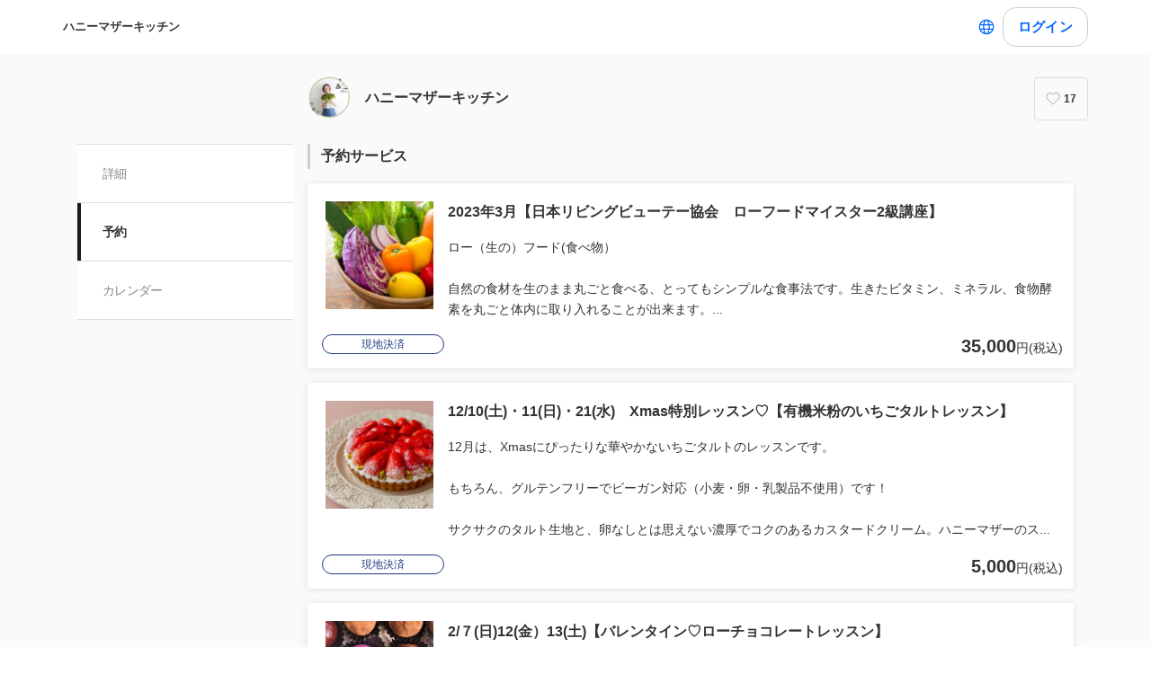

--- FILE ---
content_type: text/html; charset=utf-8
request_url: https://coubic.com/haruhoney-cooking/booking_pages
body_size: 34460
content:
<!DOCTYPE html><html lang="ja"><head><meta charSet="utf-8"/><meta name="viewport" content="width=device-width, initial-scale=1.0, maximum-scale=1.0, user-scalable=no"/><title>ハニーマザーキッチンの予約サービス</title><meta content="noarchive" name="robots"/><meta name="keywords" content=""/><meta name="description" content="ハニーマザーキッチンへ、ようこそ！ 講師 西田晴美 ☆野菜ソムリエプロ ☆ローフードマイスター ☆Neoベジタリアン料理上級指導者 ☆アレっ子ママ歴１０年目 除去食を作りながら、体感して学んだことは私の宝物になりました。 小麦・卵・乳製品・白砂糖、お肉、どれも美味しくて魅力的な食材ですが、人によっては、ちょっと負担になることも・・。 自分の身体に合った食べ物を、自ら責任を持って選ぶことは、沢山の未来に繋がります。 【ハニーマザーキッチンの特徴】 ◆植物性の食材のみを使用 ◆7大アレルゲンフリー ◆上白糖不使用 ◆小麦粉の代わりに国産の米粉を使用 ◆マクロビオティックやビーガン料理を体験 ◆ローフードマイスターの認定講座が受講できる ◆野菜ソムリエプロならではのすぐに役立つ野菜情報が満載♪ 「楽しくなければ意味が無い。美味しくなければ続かない。」がモットーです。 作る人も食べる人もワクワクするような楽しい「食」を一緒に体験してみませんか？！ アレルギーをお持ちの方、野菜が大好きな方、ベジタリアン料理に興味のある方、そして何よりも野菜がキライな方！お待ちしております♪♪ ✉ レッスン内容については、お問合せフォームよりお気軽にお問い合わせください。 "/><meta property="og:site_name" content="ハニーマザーキッチンの予約サービス"/><meta property="og:type" content="website"/><meta property="og:description" content="ハニーマザーキッチンへ、ようこそ！ 講師 西田晴美 ☆野菜ソムリエプロ ☆ローフードマイスター ☆Neoベジタリアン料理上級指導者 ☆アレっ子ママ歴１０年目 除去食を作りながら、体感して学んだことは私の宝物になりました。 小麦・卵・乳製品・白砂糖、お肉、どれも美味しくて魅力的な食材ですが、人によっては、ちょっと負担になることも・・。 自分の身体に合った食べ物を、自ら責任を持って選ぶことは、沢山の未来に繋がります。 【ハニーマザーキッチンの特徴】 ◆植物性の食材のみを使用 ◆7大アレルゲンフリー ◆上白糖不使用 ◆小麦粉の代わりに国産の米粉を使用 ◆マクロビオティックやビーガン料理を体験 ◆ローフードマイスターの認定講座が受講できる ◆野菜ソムリエプロならではのすぐに役立つ野菜情報が満載♪ 「楽しくなければ意味が無い。美味しくなければ続かない。」がモットーです。 作る人も食べる人もワクワクするような楽しい「食」を一緒に体験してみませんか？！ アレルギーをお持ちの方、野菜が大好きな方、ベジタリアン料理に興味のある方、そして何よりも野菜がキライな方！お待ちしております♪♪ ✉ レッスン内容については、お問合せフォームよりお気軽にお問い合わせください。 "/><meta property="og:image" content="https://coubic-images.s3.ap-northeast-1.amazonaws.com/covers/haruhoney-cooking_efb3b3.jpg"/><meta name="twitter:card" content="summary"/><meta name="twitter:title" content="ハニーマザーキッチンの予約サービス"/><meta name="twitter:description" content="ハニーマザーキッチンへ、ようこそ！ 講師 西田晴美 ☆野菜ソムリエプロ ☆ローフードマイスター ☆Neoベジタリアン料理上級指導者 ☆アレっ子ママ歴１０年目 除去食を作りながら、体感して学んだことは私の宝物になりました。 小麦・卵・乳製品・白砂糖、お肉、どれも美味しくて魅力的な食材ですが、人によっては、ちょっと負担になることも・・。 自分の身体に合った食べ物を、自ら責任を持って選ぶことは、沢山の未来に繋がります。 【ハニーマザーキッチンの特徴】 ◆植物性の食材のみを使用 ◆7大アレルゲンフリー ◆上白糖不使用 ◆小麦粉の代わりに国産の米粉を使用 ◆マクロビオティックやビーガン料理を体験 ◆ローフードマイスターの認定講座が受講できる ◆野菜ソムリエプロならではのすぐに役立つ野菜情報が満載♪ 「楽しくなければ意味が無い。美味しくなければ続かない。」がモットーです。 作る人も食べる人もワクワクするような楽しい「食」を一緒に体験してみませんか？！ アレルギーをお持ちの方、野菜が大好きな方、ベジタリアン料理に興味のある方、そして何よりも野菜がキライな方！お待ちしております♪♪ ✉ レッスン内容については、お問合せフォームよりお気軽にお問い合わせください。 "/><meta name="twitter:image" content="https://coubic-images.s3.ap-northeast-1.amazonaws.com/covers/haruhoney-cooking_efb3b3.jpg"/><link href="https://coubic.com/haruhoney-cooking/booking_pages" rel="canonical"/><link rel="icon" type="imae/x-icon" href="/static/favicon.ico"/><link rel="shortcut icon" href="/static/favicon.ico"/><meta name="next-head-count" content="17"/><script>
    window.gtmDataLayer = window.gtmDataLayer || [];
    function gtag(){gtmDataLayer.push(arguments);}
  </script><script>
      (function(w,d,s,l,i){w[l]=w[l]||[];w[l].push({'gtm.start':new Date().getTime(),event:'gtm.js'});
      var f=d.getElementsByTagName(s)[0],j=d.createElement(s),dl=l!='dataLayer'?'&l='+l:'';j.async=true;
      j.src='https://www.googletagmanager.com/gtm.js?id='+i+dl+'&gtm_auth=CXsKrbmeizWaaDt3OQhenA&gtm_preview=env-2&gtm_cookies_win=x';
      f.parentNode.insertBefore(j,f);})(window,document,'script','gtmDataLayer','GTM-MHRX774');
      </script><script>
      (function(w,d,s,l,i){w[l]=w[l]||[];w[l].push({'gtm.start':new Date().getTime(),event:'gtm.js'});
      var f=d.getElementsByTagName(s)[0],j=d.createElement(s),dl=l!='dataLayer'?'&l='+l:'';j.async=true;
      j.src='https://www.googletagmanager.com/gtm.js?id='+i+dl+'&gtm_auth=ppK0fcQWXybVZcdICBq2MA&gtm_preview=env-2&gtm_cookies_win=x';
      f.parentNode.insertBefore(j,f);})(window,document,'script','gtmDataLayer','GTM-WS64FTM');
      </script><link rel="preconnect" href="https://fonts.gstatic.com" crossorigin /><link rel="preload" href="https://assets.coubic.com/_next/static/css/570c0758b269e9d0.css" as="style"/><link rel="stylesheet" href="https://assets.coubic.com/_next/static/css/570c0758b269e9d0.css" data-n-g=""/><link rel="preload" href="https://assets.coubic.com/_next/static/css/9d2786188c59038c.css" as="style"/><link rel="stylesheet" href="https://assets.coubic.com/_next/static/css/9d2786188c59038c.css" data-n-p=""/><link rel="preload" href="https://assets.coubic.com/_next/static/css/bcf8cfff3ecb66cc.css" as="style"/><link rel="stylesheet" href="https://assets.coubic.com/_next/static/css/bcf8cfff3ecb66cc.css" data-n-p=""/><noscript data-n-css=""></noscript><script defer="" nomodule="" src="https://assets.coubic.com/_next/static/chunks/polyfills-42372ed130431b0a.js"></script><script src="https://js.stripe.com/v3/" defer="" data-nscript="beforeInteractive"></script><script src="https://assets.coubic.com/_next/static/chunks/webpack-9f460e5477ea847a.js" defer=""></script><script src="https://assets.coubic.com/_next/static/chunks/framework-40461e51349ca8e7.js" defer=""></script><script src="https://assets.coubic.com/_next/static/chunks/main-dd2a2e756539b76b.js" defer=""></script><script src="https://assets.coubic.com/_next/static/chunks/pages/_app-e755416408010849.js" defer=""></script><script src="https://assets.coubic.com/_next/static/chunks/1664-f4497a47ed055eb5.js" defer=""></script><script src="https://assets.coubic.com/_next/static/chunks/2018-e861da6af028bec4.js" defer=""></script><script src="https://assets.coubic.com/_next/static/chunks/975-689e97f89133f37f.js" defer=""></script><script src="https://assets.coubic.com/_next/static/chunks/9332-f7ea8c83e6a40f3f.js" defer=""></script><script src="https://assets.coubic.com/_next/static/chunks/9267-c8276bbf6eee715f.js" defer=""></script><script src="https://assets.coubic.com/_next/static/chunks/4534-9dafbb4fee2409a9.js" defer=""></script><script src="https://assets.coubic.com/_next/static/chunks/4030-800dc235084ee2af.js" defer=""></script><script src="https://assets.coubic.com/_next/static/chunks/5121-206fa7a132046be4.js" defer=""></script><script src="https://assets.coubic.com/_next/static/chunks/5865-45659b1c838c35a1.js" defer=""></script><script src="https://assets.coubic.com/_next/static/chunks/501-336efd37c83ea94c.js" defer=""></script><script src="https://assets.coubic.com/_next/static/chunks/6512-781872b1df814fc0.js" defer=""></script><script src="https://assets.coubic.com/_next/static/chunks/pages/%5BpublicId%5D/booking_pages-34070b53835995af.js" defer=""></script><script src="https://assets.coubic.com/_next/static/9JO1dkN7Jd_rluIgYm52I/_buildManifest.js" defer=""></script><script src="https://assets.coubic.com/_next/static/9JO1dkN7Jd_rluIgYm52I/_ssgManifest.js" defer=""></script><style id="__jsx-6dc783d0ad6f3975">.wrapper.jsx-6dc783d0ad6f3975::after{content:"";-webkit-box-sizing:border-box;-moz-box-sizing:border-box;box-sizing:border-box;position:absolute;width:-webkit-calc(100% + 8px);width:-moz-calc(100% + 8px);width:calc(100% + 8px);height:-webkit-calc(100% + 8px);height:-moz-calc(100% + 8px);height:calc(100% + 8px);top:-4px;left:-4px;border-style:solid;border-width:2px;border-color:transparent;-webkit-border-radius:18px;-moz-border-radius:18px;border-radius:18px}.wrapper.focus-visible.jsx-6dc783d0ad6f3975::after{border-color:#0066FF}.button.bg-primary.jsx-6dc783d0ad6f3975{background-color:#0066FF}.button.text-primary.jsx-6dc783d0ad6f3975{color:#0066FF}.button.border-primary.jsx-6dc783d0ad6f3975{border-color:#0066FF}</style><style id="__jsx-beb058e29b6ac46">.rc-pagination-item:hover{border-color:#06f}.rc-pagination-item:hover:not(.rc-pagination-item-active) a{color:#06f}.rc-pagination-item-active{background-color:#06f;border-color:#06f}.rc-pagination-jump-prev:hover:after,.rc-pagination-jump-next:hover:after{color:#06f}</style><style data-href="https://fonts.googleapis.com/css2?family=IBM+Plex+Sans:wght@400;600&display=swap">@font-face{font-family:'IBM Plex Sans';font-style:normal;font-weight:400;font-stretch:normal;font-display:swap;src:url(https://fonts.gstatic.com/l/font?kit=zYXGKVElMYYaJe8bpLHnCwDKr932-G7dytD-Dmu1swZSAXcomDVmadSD6llzAw&skey=db4d85f0f9937532&v=v23) format('woff')}@font-face{font-family:'IBM Plex Sans';font-style:normal;font-weight:600;font-stretch:normal;font-display:swap;src:url(https://fonts.gstatic.com/l/font?kit=zYXGKVElMYYaJe8bpLHnCwDKr932-G7dytD-Dmu1swZSAXcomDVmadSDNF5zAw&skey=db4d85f0f9937532&v=v23) format('woff')}@font-face{font-family:'IBM Plex Sans';font-style:normal;font-weight:400;font-stretch:100%;font-display:swap;src:url(https://fonts.gstatic.com/s/ibmplexsans/v23/zYXzKVElMYYaJe8bpLHnCwDKr932-G7dytD-Dmu1syxTKYbSB4ZhRNU.woff2) format('woff2');unicode-range:U+0460-052F,U+1C80-1C8A,U+20B4,U+2DE0-2DFF,U+A640-A69F,U+FE2E-FE2F}@font-face{font-family:'IBM Plex Sans';font-style:normal;font-weight:400;font-stretch:100%;font-display:swap;src:url(https://fonts.gstatic.com/s/ibmplexsans/v23/zYXzKVElMYYaJe8bpLHnCwDKr932-G7dytD-Dmu1syxaKYbSB4ZhRNU.woff2) format('woff2');unicode-range:U+0301,U+0400-045F,U+0490-0491,U+04B0-04B1,U+2116}@font-face{font-family:'IBM Plex Sans';font-style:normal;font-weight:400;font-stretch:100%;font-display:swap;src:url(https://fonts.gstatic.com/s/ibmplexsans/v23/zYXzKVElMYYaJe8bpLHnCwDKr932-G7dytD-Dmu1syxdKYbSB4ZhRNU.woff2) format('woff2');unicode-range:U+0370-0377,U+037A-037F,U+0384-038A,U+038C,U+038E-03A1,U+03A3-03FF}@font-face{font-family:'IBM Plex Sans';font-style:normal;font-weight:400;font-stretch:100%;font-display:swap;src:url(https://fonts.gstatic.com/s/ibmplexsans/v23/zYXzKVElMYYaJe8bpLHnCwDKr932-G7dytD-Dmu1syxRKYbSB4ZhRNU.woff2) format('woff2');unicode-range:U+0102-0103,U+0110-0111,U+0128-0129,U+0168-0169,U+01A0-01A1,U+01AF-01B0,U+0300-0301,U+0303-0304,U+0308-0309,U+0323,U+0329,U+1EA0-1EF9,U+20AB}@font-face{font-family:'IBM Plex Sans';font-style:normal;font-weight:400;font-stretch:100%;font-display:swap;src:url(https://fonts.gstatic.com/s/ibmplexsans/v23/zYXzKVElMYYaJe8bpLHnCwDKr932-G7dytD-Dmu1syxQKYbSB4ZhRNU.woff2) format('woff2');unicode-range:U+0100-02BA,U+02BD-02C5,U+02C7-02CC,U+02CE-02D7,U+02DD-02FF,U+0304,U+0308,U+0329,U+1D00-1DBF,U+1E00-1E9F,U+1EF2-1EFF,U+2020,U+20A0-20AB,U+20AD-20C0,U+2113,U+2C60-2C7F,U+A720-A7FF}@font-face{font-family:'IBM Plex Sans';font-style:normal;font-weight:400;font-stretch:100%;font-display:swap;src:url(https://fonts.gstatic.com/s/ibmplexsans/v23/zYXzKVElMYYaJe8bpLHnCwDKr932-G7dytD-Dmu1syxeKYbSB4Zh.woff2) format('woff2');unicode-range:U+0000-00FF,U+0131,U+0152-0153,U+02BB-02BC,U+02C6,U+02DA,U+02DC,U+0304,U+0308,U+0329,U+2000-206F,U+20AC,U+2122,U+2191,U+2193,U+2212,U+2215,U+FEFF,U+FFFD}@font-face{font-family:'IBM Plex Sans';font-style:normal;font-weight:600;font-stretch:100%;font-display:swap;src:url(https://fonts.gstatic.com/s/ibmplexsans/v23/zYXzKVElMYYaJe8bpLHnCwDKr932-G7dytD-Dmu1syxTKYbSB4ZhRNU.woff2) format('woff2');unicode-range:U+0460-052F,U+1C80-1C8A,U+20B4,U+2DE0-2DFF,U+A640-A69F,U+FE2E-FE2F}@font-face{font-family:'IBM Plex Sans';font-style:normal;font-weight:600;font-stretch:100%;font-display:swap;src:url(https://fonts.gstatic.com/s/ibmplexsans/v23/zYXzKVElMYYaJe8bpLHnCwDKr932-G7dytD-Dmu1syxaKYbSB4ZhRNU.woff2) format('woff2');unicode-range:U+0301,U+0400-045F,U+0490-0491,U+04B0-04B1,U+2116}@font-face{font-family:'IBM Plex Sans';font-style:normal;font-weight:600;font-stretch:100%;font-display:swap;src:url(https://fonts.gstatic.com/s/ibmplexsans/v23/zYXzKVElMYYaJe8bpLHnCwDKr932-G7dytD-Dmu1syxdKYbSB4ZhRNU.woff2) format('woff2');unicode-range:U+0370-0377,U+037A-037F,U+0384-038A,U+038C,U+038E-03A1,U+03A3-03FF}@font-face{font-family:'IBM Plex Sans';font-style:normal;font-weight:600;font-stretch:100%;font-display:swap;src:url(https://fonts.gstatic.com/s/ibmplexsans/v23/zYXzKVElMYYaJe8bpLHnCwDKr932-G7dytD-Dmu1syxRKYbSB4ZhRNU.woff2) format('woff2');unicode-range:U+0102-0103,U+0110-0111,U+0128-0129,U+0168-0169,U+01A0-01A1,U+01AF-01B0,U+0300-0301,U+0303-0304,U+0308-0309,U+0323,U+0329,U+1EA0-1EF9,U+20AB}@font-face{font-family:'IBM Plex Sans';font-style:normal;font-weight:600;font-stretch:100%;font-display:swap;src:url(https://fonts.gstatic.com/s/ibmplexsans/v23/zYXzKVElMYYaJe8bpLHnCwDKr932-G7dytD-Dmu1syxQKYbSB4ZhRNU.woff2) format('woff2');unicode-range:U+0100-02BA,U+02BD-02C5,U+02C7-02CC,U+02CE-02D7,U+02DD-02FF,U+0304,U+0308,U+0329,U+1D00-1DBF,U+1E00-1E9F,U+1EF2-1EFF,U+2020,U+20A0-20AB,U+20AD-20C0,U+2113,U+2C60-2C7F,U+A720-A7FF}@font-face{font-family:'IBM Plex Sans';font-style:normal;font-weight:600;font-stretch:100%;font-display:swap;src:url(https://fonts.gstatic.com/s/ibmplexsans/v23/zYXzKVElMYYaJe8bpLHnCwDKr932-G7dytD-Dmu1syxeKYbSB4Zh.woff2) format('woff2');unicode-range:U+0000-00FF,U+0131,U+0152-0153,U+02BB-02BC,U+02C6,U+02DA,U+02DC,U+0304,U+0308,U+0329,U+2000-206F,U+20AC,U+2122,U+2191,U+2193,U+2212,U+2215,U+FEFF,U+FFFD}</style></head><body><noscript><iframe src="https://www.googletagmanager.com/ns.html?id=GTM-MHRX774&amp;gtm_auth=CXsKrbmeizWaaDt3OQhenA&amp;gtm_preview=env-2&amp;gtm_cookies_win=x" height="0" width="0" style="display:none;visibility:hidden"></iframe></noscript><noscript><iframe src="https://www.googletagmanager.com/ns.html?id=GTM-WS64FTM&amp;gtm_auth=ppK0fcQWXybVZcdICBq2MA&amp;gtm_preview=env-2&amp;gtm_cookies_win=x" height="0" width="0" style="display:none;visibility:hidden"></iframe></noscript><div id="__next"><meta name="viewport" content="width=device-width, initial-scale=1.0, maximum-scale=1.0, user-scalable=no"/><script type="application/ld+json">[{"@context":"https://schema.org","@type":"LocalBusiness","@id":"https://coubic.com/haruhoney-cooking","image":["https://coubic-images.s3.ap-northeast-1.amazonaws.com/covers/haruhoney-cooking_efb3b3.jpg"],"name":"ハニーマザーキッチン","address":"神戸市東灘区御影中町4丁目8-8","telephone":"078-224-5439","aggregateRating":null,"url":"https://coubic.com/haruhoney-cooking","description":"ハニーマザーキッチンへ、ようこそ！\r\n\r\n講師　西田晴美\r\n☆野菜ソムリエプロ\r\n☆ローフードマイスター\r\n☆Neoベジタリアン料理上級指導者\r\n☆アレっ子ママ歴１０年目\r\n\r\n\r\n除去食を作りながら、体感して学んだことは私の宝物になりました。\r\n小麦・卵・乳製品・白砂糖、お肉、どれも美味しくて魅力的な食材ですが、人によっては、ちょっと負担になることも・・。\r\n\r\n自分の身体に合った食べ物を、自ら責任を持って選ぶことは、沢山の未来に繋がります。\r\n\r\n\r\n【ハニーマザーキッチンの特徴】\r\n◆植物性の食材のみを使用\r\n◆7大アレルゲンフリー\r\n◆上白糖不使用\r\n◆小麦粉の代わりに国産の米粉を使用\r\n◆マクロビオティックやビーガン料理を体験\r\n◆ローフードマイスターの認定講座が受講できる\r\n◆野菜ソムリエプロならではのすぐに役立つ野菜情報が満載♪\r\n\r\n\r\n「楽しくなければ意味が無い。美味しくなければ続かない。」がモットーです。\r\n作る人も食べる人もワクワクするような楽しい「食」を一緒に体験してみませんか？！\r\nアレルギーをお持ちの方、野菜が大好きな方、ベジタリアン料理に興味のある方、そして何よりも野菜がキライな方！お待ちしております♪♪\r\n\r\n\r\n✉　レッスン内容については、お問合せフォームよりお気軽にお問い合わせください。\r\n","openingHoursSpecification":[{"@type":"OpeningHoursSpecification","dayOfWeek":["Monday"],"opens":"10:00","closes":"18:00"},{"@type":"OpeningHoursSpecification","dayOfWeek":["Tuesday"],"opens":"10:00","closes":"18:00"},{"@type":"OpeningHoursSpecification","dayOfWeek":["Wednesday"],"opens":"10:00","closes":"18:00"},{"@type":"OpeningHoursSpecification","dayOfWeek":["Thursday"],"opens":"10:00","closes":"18:00"},{"@type":"OpeningHoursSpecification","dayOfWeek":["Friday"],"opens":"10:00","closes":"18:00"}]}]</script><div class="jsx-beb058e29b6ac46 MerchantBookingServicesPage_MerchantBookingServicesPage__qiQ2L"><div class="BaseLayout_BaseLayout__Pr5dB BaseTemplate_BaseTemplate__rm7yc"><nav class="GlobalNav_GlobalNav___2Edu"><div class="GlobalNav_GlobalNav__Inner__z0yWr"><a class="GlobalNav_GlobalNav__DisplayName__9xOJQ" href="/haruhoney-cooking">ハニーマザーキッチン</a><div class="flex items-center gap-1"><div class="text-16 pc:text-15 relative flex items-center gap-0.5"><button class="rounded-15 hover:bg-gray-10 flex cursor-pointer items-center justify-center border-none bg-white p-1 outline-none transition focus:outline focus-visible:outline-2 focus-visible:outline-blue-700"><svg xmlns="http://www.w3.org/2000/svg" fill="#0A0A0A" viewBox="0 0 48 48" class="fill-blue-700" width="20" height="20"><path fill-rule="evenodd" d="M24 4c11.046 0 20 8.954 20 20s-8.954 20-20 20S4 35.046 4 24 12.954 4 24 4m17 20c0 1.378-.164 2.717-.473 4H32.82c.118-1.292.18-2.63.18-4s-.062-2.707-.18-4h7.707c.31 1.283.473 2.622.473 4m-11.193-4c.125 1.279.193 2.617.193 4s-.068 2.721-.193 4H18.193A41 41 0 0 1 18 24c0-1.383.068-2.721.193-4zm2.626-3h7.064a17.05 17.05 0 0 0-10.19-9.155c1.408 2.288 2.506 5.463 3.126 9.155M24 7c.57 0 2.084.657 3.628 4.089.733 1.629 1.342 3.635 1.76 5.911H18.612c.418-2.276 1.027-4.282 1.76-5.911C21.916 7.657 23.43 7 24 7m5.307 33.155A17.05 17.05 0 0 0 39.497 31h-7.064c-.62 3.692-1.718 6.867-3.126 9.155m.08-9.155c-.417 2.276-1.026 4.282-1.759 5.911C26.084 40.343 24.57 41 24 41c-.57 0-2.084-.657-3.628-4.089-.733-1.629-1.342-3.635-1.76-5.911zm-13.82 0c.62 3.692 1.718 6.867 3.127 9.155A17.05 17.05 0 0 1 8.504 31zm-.387-3H7.473A17 17 0 0 1 7 24c0-1.378.164-2.717.473-4h7.707a44 44 0 0 0-.18 4c0 1.37.062 2.708.18 4m.387-11H8.503a17.05 17.05 0 0 1 10.19-9.155c-1.408 2.288-2.506 5.463-3.126 9.155" clip-rule="evenodd"></path></svg></button></div><div class="GlobalNav_GlobalNav__Buttons__Ybm3B"><div class="GlobalNav_GlobalNav__LoginButtonWrapper__K2Wbe"><div class="jsx-6dc783d0ad6f3975 wrapper inline-block relative h-48 pc:h-44 rounded-15 after:transition"><button class="jsx-6dc783d0ad6f3975 button text-primary relative px-2 w-full h-full flex justify-center items-center border border-solid rounded-15 outline-none focus:outline-none bg-white border-gray-200 z-1 transition cursor-pointer RSButton_button--default__Mvq_Z"><div class="jsx-6dc783d0ad6f3975 rs-font text-16 pc:text-15 font-bold whitespace-nowrap">ログイン</div></button></div></div></div></div></div></nav><header class="MerchantHeader_MerchantHeader__Shb1T BaseTemplate_BaseTemplate__Header__L341T"><div class="MerchantHeader_MerchantHeaderWithoutCoverImage__SummaryBg__4CZ0H"><div class="MerchantHeader_MerchantHeaderWithoutCoverImage__Summary__GuiYB"><a class="MerchantHeader_MerchantHeaderWithoutCoverImage__SummaryLink__wuPp9" href="/haruhoney-cooking"><div class="MerchantHeader_MerchantHeaderWithoutCoverImage__SummaryThumbnail__NsqLt"><img class="MerchantHeader_MerchantHeaderWithoutCoverImage__ThumbnailImage___VsB8" src="https://coubic-images.s3.ap-northeast-1.amazonaws.com/merchant_profile_image/58a4c0b2-1643-440d-8da2-779a2aa51957.JPG" alt="merchant-thumbnail"/></div><div class="MerchantHeader_MerchantHeaderWithoutCoverImage__SummaryText__JyiR_"><h1 class="MerchantHeader_MerchantHeaderWithoutCoverImage__Name__TR7X7">ハニーマザーキッチン</h1></div></a><div class="MerchantHeader_MerchantHeaderWithoutCoverImage__SummaryRight__6H5ar"><div></div></div></div></div></header><div id="pageContent" class="BaseTemplate_BaseTemplateWithoutCoverImage__Body___gyEU"><ul class="MerchantNav_MerchantNav__qykhy"><li class="MerchantNav_MerchantNav__Item__vGmwd"><a class="MerchantNav_MerchantNav__Link__UJd0Z" href="/haruhoney-cooking#pageContent">詳細</a></li><li class="MerchantNav_MerchantNav__Item__vGmwd"><a class="MerchantNav_MerchantNav__Link__UJd0Z MerchantNav_isActive__t_G_6" href="/haruhoney-cooking/booking_pages#pageContent">予約</a></li><li class="MerchantNav_MerchantNav__Item__vGmwd"><a class="MerchantNav_MerchantNav__Link__UJd0Z" href="/haruhoney-cooking/services#pageContent">カレンダー</a></li></ul><div class="BaseTemplate_BaseTemplate__Content__v_mJD"><div class="jsx-beb058e29b6ac46 MerchantBookingServicesPage_MerchantBookingServicesPage__Content__o6RI1"><h2 class="Heading_Heading__p5X7z MerchantBookingServicesPage_MerchantBookingServicesPage__Heading__haQ8G"><a class="MerchantBookingServicesPage_MerchantBookingServicesPage__Link__bfg1Q" href="/haruhoney-cooking/booking_pages#pageContent">予約サービス</a></h2><div class="jsx-beb058e29b6ac46"><div class="BookingPageCard_BookingPageCard__MXajb MerchantBookingServicesPage_MerchantBookingServicesPage__BookingPageCard__OrTjs"><a class="BookingPageCard_BookingPageCard__Link__6vg7z" href="/haruhoney-cooking/515673#pageContent"><div><div class="BookingPageCard_BookingPageCard__Thumbnail__be5M5"><div class="BookingPageCard_BookingPageCard__ThumbnailImage__nmmXB" style="background-image:url(https://coubic-images.s3.ap-northeast-1.amazonaws.com/resources/515673/square_61e33d54.JPG)"></div></div><div class="BookingPageCard_BookingPageCard__Heading__bh3y2"><div class="LinesEllipsis  ">2023年3月【日本リビングビューテー協会　ローフードマイスター2級講座】<wbr/></div></div><div class="BookingPageCard_BookingPageCard__Description__QSpGD"><div class="LinesEllipsis  "><div>ロー（生の）フード(食べ物）<br /><br />自然の食材を生のまま丸ごと食べる、とってもシンプルな食事法です。生きたビタミン、ミネラル、食物酵素を丸ごと体内に取り入れることが出来ます。<br /><br />ローフードの基礎がしっかり学べる講座です。受講後は日本リビングビューティー協会 の認定試験を受験することが出来ます。ローフードを毎日の生活に無理なく取り入れたい！という方におすすめです。<br /><br />こちらのレッスンは2日間（4時間×2日間）のレッスンになります。どちらかのお日にちのみのご参加は出来ませんので、ご了承ください。（受講料は2日間で35,000円になります。）<br /><br /><br /><br />【講座内容】<br /><br />・ローフードって何？<br /><br />・果物と野菜はなぜ身体に良いのか<br /><br />・いつ何を食べる？！<br /><br />・ロースムージーについて<br /><br /><br /><br />【調理実習】<br /><br />　2日間でローフード14レシピが学べます。<br /><br />（ロースムージー、ロースープ、サラダ、ドレッシング、アーモンドミルク、チョコレートクリームなど）<br /><br /><br /><br />受講料：2日間で35,000円（税込）  <br /><br />場所：神戸市東灘区御影中町4丁目8-8　ハニーマザー神戸店<br /><br />定員：4名様　（持ちもの：エプロン・筆記用 ）<br /><br /><br /><br />◆ご参加時のお願い<br /><br />通常より少人数での開催になります。マスク着用のご協力をよろしくお願い致します。<br /><br />試食時間は設けてありますが、試食せずにお持ち帰り頂いてもかまいません。その際はお持ち帰りの容器をご持参ください。<br /><br />女性専用の料理教室となっておりますが、 生徒様のご紹介やご家族様、 カップル、ご夫婦での ご参加は大歓迎です♪ <br /><br /><br /><br /> ◆キャンセル・ご変更について <br /><br />キャンセル期限は開催日の２日前までとなります。  キャンセル期限を過ぎてからのキャンセルは、食材の都合上キャンセル料が発生しますので、ご了承ください。<br /><br />【前日キャンセルは参加費の50％、当日キャンセルの場合は参加費の１００％】  <br /><br /></div></div></div><div class="BookingPageCard_BookingPageCard__Clearfix__6Di5K"></div></div><div class="BookingPageCard_BookingPageCard__Footer__Tcs6O"><div class="BookingPageCard_BookingPageCard__Tags__j4g0w"><span class="Tag_Tag__UQ0FX MerchantTag_MerchantTag__7pTuQ MerchantTag_isOnsite__bJ6rm">現地決済</span></div><div class="BookingPageCard_BookingPageCard__Price__mfY9T"><span class="LowestPrice_LowestPrice__khjMS"><span class="LowestPrice_LowestPrice__Emphasis__kNAaI">35,000</span>円(税込)</span></div></div></a></div><div class="BookingPageCard_BookingPageCard__MXajb MerchantBookingServicesPage_MerchantBookingServicesPage__BookingPageCard__OrTjs"><a class="BookingPageCard_BookingPageCard__Link__6vg7z" href="/haruhoney-cooking/923973#pageContent"><div><div class="BookingPageCard_BookingPageCard__Thumbnail__be5M5"><div class="BookingPageCard_BookingPageCard__ThumbnailImage__nmmXB" style="background-image:url(https://coubic-images.s3.ap-northeast-1.amazonaws.com/resources/923973/square_bbba23c0.jpg)"></div></div><div class="BookingPageCard_BookingPageCard__Heading__bh3y2"><div class="LinesEllipsis  ">12/10(土)・11(日)・21(水)　Xmas特別レッスン♡【有機米粉のいちごタルトレッスン】<wbr/></div></div><div class="BookingPageCard_BookingPageCard__Description__QSpGD"><div class="LinesEllipsis  "><div>12月は、Xmasにぴったりな華やかないちごタルトのレッスンです。<br /><br />もちろん、グルテンフリーでビーガン対応（小麦・卵・乳製品不使用）です！<br /><br />サクサクのタルト生地と、卵なしとは思えない濃厚でコクのあるカスタードクリーム。ハニーマザーのスタッフにも大好評のタルトです。<br /><br /><br />タルト生地はクッキーにも応用できますし、カスタードクリームは植物性ミルクをお好きなものに変えて作って頂くことが可能です。（豆乳NGな方はアーモンドミルクで、など）<br /><br />フルーツタルトをキレイにデコレーションするコツもしっかりお伝えしますので、お菓子作り苦手・・・な方も安心してご参加くださいね♡<br /><br />今回は、Xmas特別ということで、フレッシュないちごをたっぷりのせたタルトを1人1台お持ち帰り頂きます。<br />とっても贅沢なレッスンとなっておりますので、是非ご参加くださいませ(^^)<br /><br /><br />参加料金：5,000円（税込）<br /><br />場所：神戸市東灘区御影中町4丁目8-８<br /><br />定員：5名様　<br /><br />持ちもの：エプロン・筆記用具<br /><br /><br /><br />【ご参加される皆様へ＊必ずお読みください】<br /><br />コロナ対策としまして、通常時より人数を減らしての開催になります。室内換気やアルコール消毒など、徹底して開催しております。ご参加の際は、マスク着用のご協力をよろしくお願い致します。<br /><br />ご試食のお時間をもうけてありますが、お持ち帰り頂くことも可能です。その際はお持ち帰りの容器や保冷剤・保冷バックのご用意をお願いいたします。<br /><br />女性専用の料理教室となっておりますが、ご家族、カップル、ご夫婦でのご参加は大歓迎です。お子様と一緒のご参加も可能です。その際は、お子様のご年齢とアレルギーの有無を必ずお伝えください。<br /><br />その他、ご質問等ございましたらお気軽にお問い合わせください。<br /><br /><br /><br />ハニーマザーキッチン　<br /><br />西田晴美<br /><br />078-224-5439（ハニーマザー神戸店）<br /><br /></div></div></div><div class="BookingPageCard_BookingPageCard__Clearfix__6Di5K"></div></div><div class="BookingPageCard_BookingPageCard__Footer__Tcs6O"><div class="BookingPageCard_BookingPageCard__Tags__j4g0w"><span class="Tag_Tag__UQ0FX MerchantTag_MerchantTag__7pTuQ MerchantTag_isOnsite__bJ6rm">現地決済</span></div><div class="BookingPageCard_BookingPageCard__Price__mfY9T"><span class="LowestPrice_LowestPrice__khjMS"><span class="LowestPrice_LowestPrice__Emphasis__kNAaI">5,000</span>円(税込)</span></div></div></a></div><div class="BookingPageCard_BookingPageCard__MXajb MerchantBookingServicesPage_MerchantBookingServicesPage__BookingPageCard__OrTjs"><a class="BookingPageCard_BookingPageCard__Link__6vg7z" href="/haruhoney-cooking/328218#pageContent"><div><div class="BookingPageCard_BookingPageCard__Thumbnail__be5M5"><div class="BookingPageCard_BookingPageCard__ThumbnailImage__nmmXB" style="background-image:url(https://coubic-images.s3.ap-northeast-1.amazonaws.com/resources/328218/square_346002aa.jpeg)"></div></div><div class="BookingPageCard_BookingPageCard__Heading__bh3y2"><div class="LinesEllipsis  ">2/７(日)12(金）13(土)【バレンタイン♡ローチョコレートレッスン】<wbr/></div></div><div class="BookingPageCard_BookingPageCard__Description__QSpGD"><div class="LinesEllipsis  "><div>今年のバレンタインデーはちょっと大人なローチョコレートに挑戦してみませんか？？ローチョコレートとは、非加熱のカカオパウダーとカカオバターで作る、酵素や栄養素がたっぷりつまったまるでサプリメントのようなチョコレートです♡なかなか販売しているお店が少ない「ローチョコレート」ですが、自分で作れるようになれば食べたいときにいつでも食べられますよ～！今年のレッスンには、アーモンドバターから作る本格的な蜂蜜入りのアーモンドトリュフも登場します。<br />２月のスムージーは、苺を使った可愛らしいデコレーションスムージーです♡<br /><br />【バレンタイン用ローチョコレート】<br />天然の甘味料（メープルシロップ・生はちみつ）でお好みの甘さをプラスして、天然の色素（抹茶・クロレラ・ラズベリーパウダー）で可愛く色付けしていきます♪生のカカオの香りと口どけは格別です！！<br /><br />【ローアーモンドトリュフ】<br />発芽ナッツと蜂蜜で『自家製アーモンドバター』を作ります。出来立てのアーモンドバターにカカオを加えて、贅沢なトリュフに仕上げます。お好きな蜂蜜をチョイス出来るのは、ハニーマザーキッチンならではのお楽しみです♪<br /><br />皆様のバレンタインデーが、とっておきの１日になりますように♡♡<br /><br />MENU<br />◎RAWチョコレート<br />◎RAWアーモンドトリュフ<br />◎苺のデコレーションスムージー<br />※チョコレートは、ギフトBOXに入れてお持ち帰りいただきます。<br />　箱や保冷材等はこちらでご用意いたします。<br /><br />参加料金：4５００円（税込） <br />定員：4名様　 <br />持ちもの：エプロン、筆記用具<br /><br />◆キャンセルについて  <br />・キャンセル期限は開催日の２日前までとなります。  <br />・キャンセル期限を過ぎてからのキャンセルは、食材の都合上キャンセル料が発生しますので、ご了承ください。 </div></div></div><div class="BookingPageCard_BookingPageCard__Clearfix__6Di5K"></div></div><div class="BookingPageCard_BookingPageCard__Footer__Tcs6O"><div class="BookingPageCard_BookingPageCard__Tags__j4g0w"></div><div class="BookingPageCard_BookingPageCard__Price__mfY9T"><span class="LowestPrice_LowestPrice__khjMS"><span class="LowestPrice_LowestPrice__Emphasis__kNAaI">4,500</span>円(税込)</span></div></div></a></div><div class="BookingPageCard_BookingPageCard__MXajb MerchantBookingServicesPage_MerchantBookingServicesPage__BookingPageCard__OrTjs"><a class="BookingPageCard_BookingPageCard__Link__6vg7z" href="/haruhoney-cooking/445714#pageContent"><div><div class="BookingPageCard_BookingPageCard__Thumbnail__be5M5"><div class="BookingPageCard_BookingPageCard__ThumbnailImage__nmmXB" style="background-image:url(https://coubic-images.s3.ap-northeast-1.amazonaws.com/resources/445714/square_bd4a778b.JPEG)"></div></div><div class="BookingPageCard_BookingPageCard__Heading__bh3y2"><div class="LinesEllipsis  ">【追加レッスン！10/19(水)　有機山田錦米粉で作る、秋のフルーツタルト】<wbr/></div></div><div class="BookingPageCard_BookingPageCard__Description__QSpGD"><div class="LinesEllipsis  "><div>待望の？！グルテンフリー・ビーガンタルトの登場です♡<br /><br />タルトって、ちょっと手作りのハードル高くないですか？？<br />「お店でたべるもの」というイメージが強いですよね。<br />ただ、なかなかグルテンフリー＆ビーガンの美味しいタルトが買える場所って少ないです・・・。<br /><br />今回のレッスンでは、1人1台16㎝型のタルトを作ってお持ち帰りいただきますのでタルト作りのコツをしっかり学べます。<br />ひび割れしやす米粉の生地を、きれいにタルト型に敷き詰めるコツもしっかりお伝えします。<br /><br />しかもアレンジが自由自在！お好きなフルーツやジャムを使って、1年中自分好みのタルトが楽しめますよ～。<br />みなまさのご参加、お待ちいたしております(^^)<br /><br /><br /><br />【MENU】<br /><br />・米粉のタルト（タルト生地・アーモンドクリーム・クランブル）<br />・秋のスムージー<br /><br />*16㎝のタルトを1人1台お持ち帰り頂きます。箱はこちらでご用意しております。<br />（焼き込みのタルトになりますので保冷剤は不要です）<br /><br /><br /><br />参加料金：5,000円（税込）<br /><br />場所：神戸市東灘区御影中町4丁目8-８<br /><br />定員：5名様　<br /><br />持ちもの：エプロン・筆記用具<br /><br /><br /><br />【ご参加される皆様へ＊必ずお読みください】<br /><br />コロナ対策としまして、通常時より人数を減らしての開催になります。室内換気やアルコール消毒など、徹底して開催しております。ご参加の際は、マスク着用のご協力をよろしくお願い致します。<br /><br />女性専用の料理教室となっておりますが、生徒様のご紹介やご家族様、カップル、ご夫婦でのご参加は大歓迎です♪お子様と一緒のご参加も可能です。その際は、お子様のご年齢とアレルギーの有無を必ずお伝えください。<br /><br />その他、ご質問等ございましたらお気軽にお問い合わせください。<br /><br /><br /><br />ハニーマザーキッチン　<br /><br />西田晴美<br /><br />078-224-5439（ハニーマザー神戸店）</div></div></div><div class="BookingPageCard_BookingPageCard__Clearfix__6Di5K"></div></div><div class="BookingPageCard_BookingPageCard__Footer__Tcs6O"><div class="BookingPageCard_BookingPageCard__Tags__j4g0w"></div><div class="BookingPageCard_BookingPageCard__Price__mfY9T"><span class="LowestPrice_LowestPrice__khjMS"><span class="LowestPrice_LowestPrice__Emphasis__kNAaI">5,000</span>円(税込)</span></div></div></a></div><div class="BookingPageCard_BookingPageCard__MXajb MerchantBookingServicesPage_MerchantBookingServicesPage__BookingPageCard__OrTjs"><a class="BookingPageCard_BookingPageCard__Link__6vg7z" href="/haruhoney-cooking/608900#pageContent"><div><div class="BookingPageCard_BookingPageCard__Thumbnail__be5M5"><div class="BookingPageCard_BookingPageCard__ThumbnailImage__nmmXB" style="background-image:url(https://coubic-images.s3.ap-northeast-1.amazonaws.com/resources/608900/square_0ded5909.jpg)"></div></div><div class="BookingPageCard_BookingPageCard__Heading__bh3y2"><div class="LinesEllipsis  ">7/23(土)・7/30(土)　【植物性ミルクで作る、夏のひんやりスイーツ】<wbr/></div></div><div class="BookingPageCard_BookingPageCard__Description__QSpGD"><div class="LinesEllipsis  "><div>今話題の「植物性ミルク」<br /><br />日本人に一番馴染みの深いものでいうと豆乳でしょうか？<br /><br />乳製品アレルギーや植物性の食品を好む方が増えたこともあり、植物性ミルクの種類も味も豊富になっています。<br /><br />ナッツミルクやオーツミルクなど豆乳以外の植物性ミルクも手軽に買うことができるようになり、選択肢がどんどん増えています。<br /><br />今回のレッスンは、植物性ミルクの種類と使い方について学びます。それぞれのミルクの性質を知ることで、レシピの幅もぐんと広がりますよ！<br /><br />寒天、ココナッツオイル、フルーツのペクチンなど「何で固めるか」によって食感が全然違うのも今回のレッスンの面白いところです(^^)<br /><br />ぜひ、みなさまのご参加をお待ちいたしております。<br /><br /><br /><br />MENU<br /><br />〇植物性ミルクでつくる、とろりんプリン<br /><br />〇フォレストハニーのRAWレモンケーキ<br /><br />〇石垣島パインのＲAWスムージー<br /><br />＊すべてのメニューが小麦・卵・乳製品・白砂糖不使用です<br /><br /><br /><br />参加料金：4,500円（税込）<br /><br />日時：7月23日(土）30日(土)　10時~12時<br /><br />場所：神戸市東灘区御影中町4丁目8-８　ハニーマザー神戸店<br /><br />定員：4名様　<br /><br />持ちもの：エプロン・筆記用具<br /><br /><br /><br />【ご参加される皆様へ＊必ずお読みください】<br /><br />コロナ対策としまして、通常時より人数を減らしての開催になります。<br /><br />室内換気やアルコール消毒など、徹底して開催しております。ご参加の際は、マスク着用のご協力をよろしくお願い致します。<br /><br />女性専用の料理教室となっておりますが、生徒様のご紹介やご家族様、カップル、ご夫婦でのご参加は大歓迎です♪<br /><br />お子様と一緒のご参加も可能です。その際は、お子様のご年齢とアレルギーの有無を必ずお伝えください。<br /><br /><br /><br />その他、ご質問等ございましたらお気軽にお問い合わせください。<br /><br />ハニーマザーキッチン　078-224-5439</div></div></div><div class="BookingPageCard_BookingPageCard__Clearfix__6Di5K"></div></div><div class="BookingPageCard_BookingPageCard__Footer__Tcs6O"><div class="BookingPageCard_BookingPageCard__Tags__j4g0w"></div><div class="BookingPageCard_BookingPageCard__Price__mfY9T"><span class="LowestPrice_LowestPrice__khjMS"><span class="LowestPrice_LowestPrice__Emphasis__kNAaI">4,500</span>円(税込)</span></div></div></a></div><div class="BookingPageCard_BookingPageCard__MXajb MerchantBookingServicesPage_MerchantBookingServicesPage__BookingPageCard__OrTjs"><a class="BookingPageCard_BookingPageCard__Link__6vg7z" href="/haruhoney-cooking/400411#pageContent"><div><div class="BookingPageCard_BookingPageCard__Thumbnail__be5M5"><div class="BookingPageCard_BookingPageCard__ThumbnailImage__nmmXB" style="background-image:url(https://coubic-images.s3.ap-northeast-1.amazonaws.com/resources/400411/square_e4ea1670.JPEG)"></div></div><div class="BookingPageCard_BookingPageCard__Heading__bh3y2"><div class="LinesEllipsis  ">4/16(土)23(土)【高野豆腐のハンバーグプレート】<wbr/></div></div><div class="BookingPageCard_BookingPageCard__Description__QSpGD"><div class="LinesEllipsis  "><div>高野豆腐には良質な植物性たんぱく質がたっぷり。我が家では、乳製品アレルギーの娘のカルシウム補給としても大活躍してくれました(^^)<br /><br /><br /><br />そんな高野豆腐、実は年々消費量が減っているのです・・。<br /><br /><br /><br />「どうやって使うの？」「戻すのがめんどくさい・・。」「レシピが思いつかない。」などなど色々な声が聞こえてきますが、<br /><br />その旨味と栄養価を知ってしまえば、「高野豆腐すごい！！」と一気にファンになってしまいますよ～。<br /><br /><br /><br />今回はNeoベジタリアン料理から、高野豆腐の魅力をぎゅーと詰め込んだ絶品ハンバーグプレートをご紹介いたします。<br /><br /><br /><br />お肉を使わずして旨味をだすには？！<br /><br />ベジタリアン料理ならではのテクニックが満載の超ヘルシープレートです♡<br /><br /><br /><br />【ＭＥＮＵ】<br /><br />・高野豆腐のハンバーグ<br /><br />・黒米いりライス<br /><br />・プルーンの甘辛デミソース<br /><br />・色蓮根<br /><br />・キャロットラぺ<br /><br />＊全てのメニューが動物性食材、卵、乳製品不使用です。（醤油にのみ小麦を使用しております）<br /><br /><br /><br />参加料金：4,500円（税込）<br /><br />場所：神戸市東灘区御影中町4丁目8-８<br /><br />定員：5名様　<br /><br />持ちもの：エプロン・筆記用具<br /><br /><br /><br />【ご参加される皆様へ＊必ずお読みください】<br /><br />コロナ対策としまして、通常時より人数を減らしての開催になります。<br /><br />室内換気やアルコール消毒など、徹底して開催しております。ご参加の際は、マスク着用のご協力をよろしくお願い致します。<br /><br />女性専用の料理教室となっておりますが、生徒様のご紹介やご家族様、カップル、ご夫婦でのご参加は大歓迎です♪<br /><br />お子様と一緒のご参加も可能です。その際は、お子様のご年齢とアレルギーの有無を必ずお伝えください。<br /><br /><br /><br />その他、ご質問等ございましたらお気軽にお問い合わせください。<br /><br />ハニーマザーキッチン　078-224-5439</div></div></div><div class="BookingPageCard_BookingPageCard__Clearfix__6Di5K"></div></div><div class="BookingPageCard_BookingPageCard__Footer__Tcs6O"><div class="BookingPageCard_BookingPageCard__Tags__j4g0w"></div><div class="BookingPageCard_BookingPageCard__Price__mfY9T"><span class="LowestPrice_LowestPrice__khjMS"><span class="LowestPrice_LowestPrice__Emphasis__kNAaI">4,500</span>円(税込)</span></div></div></a></div><div class="BookingPageCard_BookingPageCard__MXajb MerchantBookingServicesPage_MerchantBookingServicesPage__BookingPageCard__OrTjs"><a class="BookingPageCard_BookingPageCard__Link__6vg7z" href="/haruhoney-cooking/799059#pageContent"><div><div class="BookingPageCard_BookingPageCard__Thumbnail__be5M5"><div class="BookingPageCard_BookingPageCard__ThumbnailImage__nmmXB" style="background-image:url(https://coubic-images.s3.ap-northeast-1.amazonaws.com/resources/799059/square_d75895f4.jpg)"></div></div><div class="BookingPageCard_BookingPageCard__Heading__bh3y2"><div class="LinesEllipsis  ">10/28(木) 29(金)　かぼちゃ丸ごと！かぼちゃとカカオのビーガンケーキ<wbr/></div></div><div class="BookingPageCard_BookingPageCard__Description__QSpGD"><div class="LinesEllipsis  "><div>マクロビオティックでは「一物全体」という穀物や野菜を無駄なく丸ごと頂く、という考え方があります。それを、とびっきり可愛く、美味しいケーキで表現したのがこの「かぼちゃとカカオのケーキ」<br />これ、本当に、かぼちゃ丸ごと使います(^^)<br />Neoベジタリアン料理の大人気メニューです♪　（Neoベジタリアンって何 ？？ ←詳しくはこちらから）<br /><br />おまけメニューでは、6歳児でも作れる『超簡単！炊飯器で米粉パン』も登場します！朝ごはんに大活躍してくれますよ～。<br />ローフードメニューからは、旬の果物を使った、ちょっと華やかなスムージーをご紹介します。<br /><br />10月のレッスンは、ハロウィン色満載のメニューです☆★どうぞお楽しみに！！<br /><br />【MENU】<br />◆かぼちゃとカカオのケーキ(12㎝型1台お持ち帰り）<br />◆超簡単！炊飯器で米粉パン（抹茶と黒豆バージョン）<br />◆秋のスムージー<br /><br />ケーキは12㎝型のケーキを1人一台お持ち帰り頂きます。箱はこちらでご用意いたします。このケーキは、常温で持ち運びOKですので、遠方からの受講も大歓迎です♪<br /><br />ご参加される皆様へ<br />コロナ対策としまして、通常時の半分の人数での開催になります。室内換気やアルコール消毒など、徹底して開催しております。ご参加の際は、マスク着用のご協力をよろしくお願い致します。　<br /><br />参加料金：4500円（税込） <br />場所：神戸市東灘区御影中町4丁目8-８<br />定員：４名様　<br />持ちもの：エプロン・筆記用具<br /><br />女性専用の料理教室となっておりますが、生徒様のご紹介やご家族様、カップル、ご夫婦でのご参加は<br />大歓迎です♪お子様と一緒のご参加も可能です。その際は、お子様のご年齢とアレルギーの有無を必ずお伝えください。<br />その他、ご質問等ございましたらお気軽にお問い合わせください。</div></div></div><div class="BookingPageCard_BookingPageCard__Clearfix__6Di5K"></div></div><div class="BookingPageCard_BookingPageCard__Footer__Tcs6O"><div class="BookingPageCard_BookingPageCard__Tags__j4g0w"><span class="Tag_Tag__UQ0FX MerchantTag_MerchantTag__7pTuQ MerchantTag_isOnsite__bJ6rm">現地決済</span></div><div class="BookingPageCard_BookingPageCard__Price__mfY9T"><span class="LowestPrice_LowestPrice__khjMS"><span class="LowestPrice_LowestPrice__Emphasis__kNAaI">4,500</span>円(税込)</span></div></div></a></div><div class="BookingPageCard_BookingPageCard__MXajb MerchantBookingServicesPage_MerchantBookingServicesPage__BookingPageCard__OrTjs"><a class="BookingPageCard_BookingPageCard__Link__6vg7z" href="/haruhoney-cooking/150301#pageContent"><div><div class="BookingPageCard_BookingPageCard__Thumbnail__be5M5"><div class="BookingPageCard_BookingPageCard__ThumbnailImage__nmmXB" style="background-image:url(https://coubic-images.s3.ap-northeast-1.amazonaws.com/resources/150301/square_be13d845.jpg)"></div></div><div class="BookingPageCard_BookingPageCard__Heading__bh3y2"><div class="LinesEllipsis  ">9/27(月)10時～【特製シーズニングを送料無料でお届け♡オンラインレッスン＊Neoベジタリアンタコライス】<wbr/></div></div><div class="BookingPageCard_BookingPageCard__Description__QSpGD"><div class="LinesEllipsis  "><div>＼ハニーマザーキッチンのレッスンをご自宅で／<br /><br />Ｎeoベジタリアン料理の人気メニュー「ベジタコライス」がオンラインレッスンで登場します！<br />今回は、すぐに作って頂けるように特製メキシカンシーズニング1回分を送料無料でお届けします♡<br />高野豆腐さえあれば、すぐに美味しいタコライスが再現できますよ～。<br /><br />レッスンでは、タコライスに使う「鍋炊き豆乳マヨネーズ」から作ります。<br />新鮮な油と、日本古来の美味しいお酢を使って、自分の好みの味に仕上げていきます。<br />このマヨだけでも作る価値あり！<br />もちろん「卵・乳製品」は使いません。なので長期保存が可能なのです。<br />そして、このタコライスプレートの半分がローフード♪<br /><br />びっくりするほどのキャベツがペロリと頂ける不思議なタコライスなのです。<br />それにはちょっとした秘密が・・・。<br /><br />普段の食事でも役立つレシピが満載です♪　みなさまの是非ご参加お待ちしております。<br />日付　　　2021年　9月27日(月)<br />定員　　　5名様<br />時間　　　10：00 ～ 11：30<br />参加料金　5,500円（特製メキシカンシーズニング送料込み）<br />＊オンラインレッスンはこちらのページからご購入いただけます。<br />https://shop.honeymother.jp/shopdetail/000000000157 <br />【MENU】<br />◇鍋炊き豆乳マヨネーズ<br />◇メキシカンシーズニング<br />◇高野豆腐のベジタコミート<br />◇サルサメヒカーナ<br />◇黒米入りライス<br />◇パイナップルのスムージー<br /><br />・講師のデモ調理をZoomでご視聴しながらコミュニケーションを取っていただくレッスン形式で、<br />　講座受講中に食事の相談やアレルギー食の相談をされる方も多いレッスンです。<br /><br />・レッスンを受講された後すぐに復習していただけるように、タコライスに使う自家製シーズニングミックス1回分を前日までに送料無料でお届けします。<br /><br />・レッスン当日の2営業日前にzoomのIDとパスコードをメールにてご案内いたします。まれに迷惑メール等に入っている場合がございますので、メールが届かない場合はお手数ですがご連絡ください。<br /><br />・レッスン内容は録画し皆様にお送りしておりますので、万が一リアルタイムにご参加出来なくてもご安心ください。<br />　録画は翌日までにはお送りいたします。万が一届かない場合はお手数ですが、ご連絡ください。<br />　※録画視聴可能期間はお届け日より10日間とさせていただきます。<br /></div></div></div><div class="BookingPageCard_BookingPageCard__Clearfix__6Di5K"></div></div><div class="BookingPageCard_BookingPageCard__Footer__Tcs6O"><div class="BookingPageCard_BookingPageCard__Tags__j4g0w"></div><div class="BookingPageCard_BookingPageCard__Price__mfY9T"><span class="LowestPrice_LowestPrice__khjMS"><span class="LowestPrice_LowestPrice__Emphasis__kNAaI">5,500</span>円(税込)</span></div></div></a></div><div class="BookingPageCard_BookingPageCard__MXajb MerchantBookingServicesPage_MerchantBookingServicesPage__BookingPageCard__OrTjs"><a class="BookingPageCard_BookingPageCard__Link__6vg7z" href="/haruhoney-cooking/848521#pageContent"><div><div class="BookingPageCard_BookingPageCard__Thumbnail__be5M5"><div class="BookingPageCard_BookingPageCard__ThumbnailImage__nmmXB" style="background-image:url(https://coubic-images.s3.ap-northeast-1.amazonaws.com/resources/848521/square_13102525.jpg)"></div></div><div class="BookingPageCard_BookingPageCard__Heading__bh3y2"><div class="LinesEllipsis  ">8/19(木)・20(金)・21(土)【米粉のスポンジケーキ応用レッスン・植物性のフルーツパフェをつくろう！】<wbr/></div></div><div class="BookingPageCard_BookingPageCard__Description__QSpGD"><div class="LinesEllipsis  "><div>＼米粉のスポンジケーキ応用編・旬のフルーツがたっぷり♡植物性パフェレッスン／<br />＊写真はマンゴーですが、ブルーベリーやぶどうなど数種類の旬のフルーツをご用意しております。<br /><br />8月の月替わりレッスンは、夏にぴったりなクールで気分が上がるとっておきのメニューをご用意いたしました！ <br />なんといっても今回の目玉は「米粉のスポンジケーキ」<br />✓グルテンフリー　✓卵フリー　✓乳製品フリー　✓白砂糖フリー　✓ナッツフリー<br />とってもシンプルな材料で作ります。<br />デコレーションケーキにアレンジしたり、トライフルにしたり、カップケーキにしたり、応用は無限♡<br />今回は、乳製品フリーの豆乳ホワイトクリームも一緒に作ります。（これもまた応用がきく万能レシピです♪）<br />最後は、お好きなフルーツと一緒にパフェにしていただきます。<br />みなさまのご参加、心よりお待ちいたしております(^^)<br /><br />◇MENU◇<br />・米粉のスポンジケーキ（小麦・卵・乳製品・白砂糖・ナッツ不使用）<br />・植物性ホワイトクリーム（小麦・卵・乳製品・白砂糖不使用）<br />・フルーツのジュレ<br /><br />◇参加料金：4500円（税込）  <br />◇場所：神戸市東灘区御影中町4丁目8-8　ハニーマザー神戸店<br />◇定員：4名様<br />・お子様連れOKですが、キッズスペースやベビーチェアはございませんのでご了承下さいませ。 <br />・予約サイトのお問合せフォームより、お子様の人数（2名まで可）・年齢・アレルギー有無をお知らせください。　　　　　<br />◇持ちもの：エプロン・筆記用 <br /><br />◆ご参加時のお願い◆<br />通常より少人数での開催になります。マスク着用のご協力をよろしくお願い致します。<br />試食時間は設けてありますが、試食せずにお持ち帰り頂いてもかまいません。その際はお持ち帰りの容器をご持参ください。<br />女性専用の料理教室となっておりますが、 生徒様のご紹介やご家族様、 カップル、ご夫婦での ご参加は大歓迎です♪ <br /><br /> ◆キャンセルについて ◆<br />キャンセル期限は開催日の２日前までとなります。  キャンセル期限を過ぎてからのキャンセルは、食材の都合上キャンセル料が発生する場合がございますのでご了承ください。 キャンセルのご連絡をいただいた場合は、レシピ等をお渡しいたします。<br />【前日キャンセルは参加費の50％、当日キャンセルの場合は参加費の１００％】  </div></div></div><div class="BookingPageCard_BookingPageCard__Clearfix__6Di5K"></div></div><div class="BookingPageCard_BookingPageCard__Footer__Tcs6O"><div class="BookingPageCard_BookingPageCard__Tags__j4g0w"><span class="Tag_Tag__UQ0FX MerchantTag_MerchantTag__7pTuQ MerchantTag_isOnsite__bJ6rm">現地決済</span></div><div class="BookingPageCard_BookingPageCard__Price__mfY9T"><span class="LowestPrice_LowestPrice__khjMS"><span class="LowestPrice_LowestPrice__Emphasis__kNAaI">4,500</span>円(税込)</span></div></div></a></div><div class="BookingPageCard_BookingPageCard__MXajb MerchantBookingServicesPage_MerchantBookingServicesPage__BookingPageCard__OrTjs"><a class="BookingPageCard_BookingPageCard__Link__6vg7z" href="/haruhoney-cooking/314263#pageContent"><div><div class="BookingPageCard_BookingPageCard__Thumbnail__be5M5"><div class="BookingPageCard_BookingPageCard__ThumbnailImage__nmmXB" style="background-image:url(https://coubic-images.s3.ap-northeast-1.amazonaws.com/resources/314263/square_741aac85.jpg)"></div></div><div class="BookingPageCard_BookingPageCard__Heading__bh3y2"><div class="LinesEllipsis  ">4/22(木)23(金)24(土)【Neoベジタリアン料理☆ブッダボウル】<wbr/></div></div><div class="BookingPageCard_BookingPageCard__Description__QSpGD"><div class="LinesEllipsis  "><div>ブッダボウル？？聞きなれない名前ですよね。。<br />簡単に言うと、、、<br />野菜やご飯やフルーツを一つのボウルに入れて食べる、丼飯。<br />ブッダのおなかに見える？？ことから「ブッダボウル」といわれています。<br />カラフルな色合いは、栄養のバランスが取れている証！色とりどりの野菜のデリと、たっぷりの生野菜をご飯の上に<br />自由にトッピングしていきます。 ぐるっと回したピンクの自家製豆乳マヨが、何とも言えない可愛らしさを演出<br />してくれます♡思いのままにトッピングして楽しみましょう♪<br />今回は、本格スパイスで作る豆乳チャイも一緒に作ります。<br /><br />Neoベジタリアンって何？！ ←詳しくはこちらから。<br /><br />＊MENU＊<br />☆非加熱豆乳マヨ（ピンクバージョン）<br />☆ペルシャ式サフランライス<br />☆きゅうりとセロリのボルサンボル<br />☆タヒニカレーソース<br />☆山芋のパネ<br />☆ひじきの真っ黒煮<br />☆豆乳チャイ<br /><br /><br />参加料金：4500円（税込）  <br />場所：神戸市東灘区御影中町4丁目8-8　ハニーマザー神戸店<br />定員：4名様（お子様連れOKですが、キッズスペースやベビーチェアはございませんのでご了承下さいませ。） <br />持ちもの：エプロン・筆記用 <br /><br />◆ご参加時のお願い◆<br />通常より少人数での開催になります。マスク着用のご協力をよろしくお願い致します。<br />試食時間は設けてありますが、試食せずにお持ち帰り頂いてもかまいません。その際はお持ち帰りの容器をご持参ください。<br />女性専用の料理教室となっておりますが、 生徒様のご紹介やご家族様、 カップル、ご夫婦での ご参加は大歓迎です♪ <br /><br /> ◆キャンセルについて ◆<br />キャンセル期限は開催日の２日前までとなります。  キャンセル期限を過ぎてからのキャンセルは、食材の都合上キャンセル料が発生する場合がございますのでご了承ください。 キャンセルのご連絡をいただいた場合は、レシピ等をお渡しいたします。<br />【前日キャンセルは参加費の50％、当日キャンセルの場合は参加費の１００％】  </div></div></div><div class="BookingPageCard_BookingPageCard__Clearfix__6Di5K"></div></div><div class="BookingPageCard_BookingPageCard__Footer__Tcs6O"><div class="BookingPageCard_BookingPageCard__Tags__j4g0w"><span class="Tag_Tag__UQ0FX MerchantTag_MerchantTag__7pTuQ MerchantTag_isOnsite__bJ6rm">現地決済</span></div><div class="BookingPageCard_BookingPageCard__Price__mfY9T"><span class="LowestPrice_LowestPrice__khjMS"><span class="LowestPrice_LowestPrice__Emphasis__kNAaI">4,500</span>円(税込)</span></div></div></a></div></div><div class="jsx-beb058e29b6ac46 MerchantBookingServicesPage_MerchantBookingServicesPage__Pager__E3e6Y"><ul class="rc-pagination" unselectable="unselectable"><li class="rc-pagination-prev rc-pagination-disabled" aria-disabled="true"><button type="button" aria-label="prev page" class="rc-pagination-item-link" disabled=""></button></li><li class="rc-pagination-item rc-pagination-item-1 rc-pagination-item-active" tabindex="0"><a rel="nofollow">1</a></li><li class="rc-pagination-next rc-pagination-disabled" aria-disabled="true"><button type="button" aria-label="next page" class="rc-pagination-item-link" disabled=""></button></li></ul></div><div class="jsx-beb058e29b6ac46 MerchantBookingServicesPage_MerchantBookingServicesPage__MerchantProfileSection__n5DcU"><h2 class="Heading_Heading__p5X7z MerchantBookingServicesPage_MerchantBookingServicesPage__Heading__haQ8G">ハニーマザーキッチンの基本情報</h2><dl class="MerchantProfile_MerchantProfile__phxY4"><div class="MerchantProfile_MerchantProfile__Row__tSJSm"><dt class="MerchantProfile_MerchantProfile__RowHead__xVo7H">住所</dt><dd class="MerchantProfile_MerchantProfile__RowContent__5_4jh"><span>神戸市東灘区御影中町4丁目8-8</span><br/><a class="MerchantProfile_MerchantProfile__RowBodySubLink__Cifwa" href="https://maps.google.com/?q=%E7%A5%9E%E6%88%B8%E5%B8%82%E6%9D%B1%E7%81%98%E5%8C%BA%E5%BE%A1%E5%BD%B1%E4%B8%AD%E7%94%BA4%E4%B8%81%E7%9B%AE8-8" target="_blank" rel="noopener noreferrer">マップで見る</a></dd></div><div class="MerchantProfile_MerchantProfile__Row__tSJSm"><dt class="MerchantProfile_MerchantProfile__RowHead__xVo7H">電話番号</dt><dd class="MerchantProfile_MerchantProfile__RowContent__5_4jh"><a href="tel:078-224-5439">078-224-5439</a></dd></div><div class="MerchantProfile_MerchantProfile__Row__tSJSm"><dt class="MerchantProfile_MerchantProfile__RowHead__xVo7H">営業時間</dt><dd class="MerchantProfile_MerchantProfile__RowContent__5_4jh"><p class="MerchantProfile_MerchantProfile__BusinessHourText__fi3YZ">月〜金　10:00 - 18:00
</p><p class="MerchantProfile_MerchantProfile__BusinessHourText__fi3YZ">土　定休日
</p><p class="MerchantProfile_MerchantProfile__BusinessHourText__fi3YZ">日　定休日
</p></dd></div></dl><div class="jsx-beb058e29b6ac46 MerchantBookingServicesPage_MerchantBookingServicesPage__BackToTopButtonSection___3eCg"><div class="jsx-beb058e29b6ac46 mx-auto max-w-[370px]"><div class="jsx-6dc783d0ad6f3975 wrapper block w-full relative h-48 pc:h-44 rounded-15 after:transition cursor-pointer"><a href="/haruhoney-cooking" class="jsx-6dc783d0ad6f3975 button text-primary relative px-2 box-border w-full h-full flex justify-center items-center border border-solid rounded-15 outline-none focus:outline-none bg-white border-gray-200 no-underline z-1 transition RSButtonAnchor_button--default__NG6qg"><div class="jsx-6dc783d0ad6f3975 rs-font text-16 pc:text-15 whitespace-nowrap font-bold">トップに戻る</div></a></div></div></div></div></div></div></div><div class="BaseLayout_BaseLayout__Footer__NDVB9"><footer class="MerchantGlobalFooter_MerchantGlobalFooter__uauwn"><div class="SiteFooter_SiteFooter__RVcrd"><div class="SiteFooter_SiteFooter__Inner__8ktYQ"><div class="SiteFooter_SiteFooter__Links__V0G2J"><a href="https://stores.fun/legal/reserve-user-terms" class="SiteFooter_SiteFooter__Link__AzqDS">利用規約</a><a href="https://stores.fun/legal/reserve-user-privacy" class="SiteFooter_SiteFooter__Link__AzqDS">プライバシーポリシー</a><a href="/haruhoney-cooking/legal_notice" class="SiteFooter_SiteFooter__Link__AzqDS">特定商取引法に基づく表示</a></div><div class="SiteFooter_SiteFooter__Language__1e1f7"><span>Language<!-- -->: </span><select class="SiteFooter_SiteFooter__LanguageSelect__wyV0Z"><option value="ja" selected="">日本語</option><option value="en">English</option><option value="ko">한국어</option></select></div></div></div></footer></div></div></div><div style="display:none"><?xml version="1.0" encoding="utf-8"?><svg xmlns="http://www.w3.org/2000/svg" xmlns:xlink="http://www.w3.org/1999/xlink"><symbol viewBox="0 0 19 24" id="account" xmlns="http://www.w3.org/2000/svg"><defs><style>.aaa{fill:#becddc;}.aaa,.aab{stroke:#2d3237;stroke-linecap:round;stroke-linejoin:round;stroke-miterlimit:10;stroke-width:2px;}.aab{fill:#fff;}</style></defs><g transform="translate(1 1)"><path class="aaa" d="M17,8A8.318,8.318,0,0,0,8.5,0,8.318,8.318,0,0,0,0,8Z" transform="translate(0 14)"/><path class="aab" d="M5.5,0h0A5.5,5.5,0,0,0,0,5.5H0A5.5,5.5,0,0,0,5.5,11h0A5.5,5.5,0,0,0,11,5.5h0A5.5,5.5,0,0,0,5.5,0Z" transform="translate(3)"/></g></symbol><symbol viewBox="0 0 24 24" id="area-pin" xmlns="http://www.w3.org/2000/svg"><g fill-rule="evenodd"><path d="M12 2C7.453 2 5 5.606 5 9c0 2.413 1.54 5.125 4.707 8.293L12 19.586l2.293-2.293C17.46 14.125 19 11.413 19 9c0-3.394-2.453-7-7-7m-1.374 19.04l-2.333-2.333C4.682 15.096 3 12.012 3 9c0-4.424 3.366-9 9-9s9 4.576 9 9c0 3.012-1.682 6.096-5.293 9.707l-2.333 2.333c2.651.155 4.626.75 4.626 1.46 0 .829-2.687 1.5-6 1.5s-6-.671-6-1.5c0-.71 1.975-1.305 4.626-1.46zM12 7c1.103 0 2 .897 2 2s-.897 2-2 2-2-.897-2-2 .897-2 2-2zm0 6c2.206 0 4-1.794 4-4s-1.794-4-4-4-4 1.794-4 4 1.794 4 4 4z"/></g></symbol><symbol viewBox="0 0 24 24" id="area-station" xmlns="http://www.w3.org/2000/svg"><g fill-rule="evenodd"><path d="M17 21H7l1-1h8l1 1zM3 16V6c0-2.43 1.57-4 4-4h10c2.43 0 4 1.57 4 4v10c0 1.439-.561 2-2 2H5c-1.439 0-2-.561-2-2zm20 0c0 2.542-1.458 4-4 4h-.5l4 4H20l-1-1H5l-1 1H1.5l4-4H5c-2.542 0-4-1.458-4-4V6c0-3.533 2.467-6 6-6h10c3.533 0 6 2.467 6 6v10zM6.5 13a1.5 1.5 0 1 0-.001 2.999A1.5 1.5 0 0 0 6.5 13zm11 0a1.5 1.5 0 1 0-.001 2.999A1.5 1.5 0 0 0 17.5 13z"/><path d="M7 10h10V6H7v4zm0 2h10c1.215 0 2-.785 2-2V6c0-1.215-.785-2-2-2H7c-1.215 0-2 .785-2 2v4c0 1.215.785 2 2 2z"/></g></symbol><symbol viewBox="0 0 6.716 11.228" id="arrow-right" xmlns="http://www.w3.org/2000/svg"><path class="ada" d="M1337.33,5013.228h0l-1.1-1.1,4.511-4.511-4.511-4.511,1.1-1.1,5.614,5.614-5.614,5.614Z" transform="translate(-1336.228 -5002)"/></symbol><symbol viewBox="0 0 22 24" id="calendar" xmlns="http://www.w3.org/2000/svg"><path d="M5.66671 1C5.66671 0.447715 6.11442 0 6.66671 0C7.21899 0 7.66671 0.447715 7.66671 1V2H14.3334V1C14.3334 0.447715 14.7811 0 15.3334 0C15.8857 0 16.3334 0.447715 16.3334 1V2H19.3334C20.622 2 21.6667 3.04467 21.6667 4.33333V5.33333C21.6667 5.88562 21.219 6.33333 20.6667 6.33333C20.1144 6.33333 19.6667 5.88562 19.6667 5.33333V4.33333C19.6667 4.14924 19.5175 4 19.3334 4H16.3334V5C16.3334 5.55229 15.8857 6 15.3334 6C14.7811 6 14.3334 5.55229 14.3334 5V4H7.66671V5C7.66671 5.55229 7.21899 6 6.66671 6C6.11442 6 5.66671 5.55229 5.66671 5V4H2.66671C2.48261 4 2.33337 4.14924 2.33337 4.33333V7.66667C2.33337 7.85076 2.48261 8 2.66671 8H19.3334C20.622 8 21.6667 9.04467 21.6667 10.3333V21.6667C21.6667 22.9553 20.622 24 19.3334 24H2.66671C1.37804 24 0.333374 22.9553 0.333374 21.6667V12.6667C0.333374 12.1144 0.781089 11.6667 1.33337 11.6667C1.88566 11.6667 2.33337 12.1144 2.33337 12.6667V21.6667C2.33337 21.8508 2.48261 22 2.66671 22H19.3334C19.5175 22 19.6667 21.8508 19.6667 21.6667V10.3333C19.6667 10.1492 19.5175 10 19.3334 10H2.66671C1.37804 10 0.333374 8.95533 0.333374 7.66667V4.33333C0.333374 3.04467 1.37804 2 2.66671 2H5.66671V1Z"/><path d="M6.33337 12.6667C5.59699 12.6667 5.00004 13.2636 5.00004 14C5.00004 14.7364 5.59699 15.3333 6.33337 15.3333C7.06975 15.3333 7.66671 14.7364 7.66671 14C7.66671 13.2636 7.06975 12.6667 6.33337 12.6667Z"/><path d="M5.00004 18C5.00004 17.2636 5.59699 16.6667 6.33337 16.6667C7.06975 16.6667 7.66671 17.2636 7.66671 18C7.66671 18.7364 7.06975 19.3333 6.33337 19.3333C5.59699 19.3333 5.00004 18.7364 5.00004 18Z"/><path d="M9.66671 14C9.66671 13.2636 10.2637 12.6667 11 12.6667C11.7364 12.6667 12.3334 13.2636 12.3334 14C12.3334 14.7364 11.7364 15.3333 11 15.3333C10.2637 15.3333 9.66671 14.7364 9.66671 14Z"/><path d="M11 16.6667C10.2637 16.6667 9.66671 17.2636 9.66671 18C9.66671 18.7364 10.2637 19.3333 11 19.3333C11.7364 19.3333 12.3334 18.7364 12.3334 18C12.3334 17.2636 11.7364 16.6667 11 16.6667Z"/><path d="M14.3334 14C14.3334 13.2636 14.9303 12.6667 15.6667 12.6667C16.4031 12.6667 17 13.2636 17 14C17 14.7364 16.4031 15.3333 15.6667 15.3333C14.9303 15.3333 14.3334 14.7364 14.3334 14Z"/><path d="M15.6667 16.6667C14.9303 16.6667 14.3334 17.2636 14.3334 18C14.3334 18.7364 14.9303 19.3333 15.6667 19.3333C16.4031 19.3333 17 18.7364 17 18C17 17.2636 16.4031 16.6667 15.6667 16.6667Z"/></symbol><symbol viewBox="0 0 13.916 13.916" id="calendar-ng" xmlns="http://www.w3.org/2000/svg"><path d="M14.58,14.877,13.457,16l-5.84-5.84L1.777,16,.664,14.877,6.5,9.037.664,3.2,1.777,2.084l5.84,5.84,5.84-5.84L14.58,3.2,8.74,9.037Z" transform="translate(-0.664 -2.084)"/></symbol><symbol viewBox="0 0 22 22" id="calendar-ok" xmlns="http://www.w3.org/2000/svg"><text transform="translate(22 19)" font-size="22" font-family="HiraginoSans-W6, Hiragino Sans"><tspan x="-22" y="0">◎</tspan></text></symbol><symbol viewBox="0 0 24 24" id="call_to_action_heart" xmlns="http://www.w3.org/2000/svg"><g fill-rule="evenodd"><path d="M0 0h16v16H0z"/><path stroke="#FF6469" stroke-linejoin="round" stroke-width="2" d="M17.5 3C14.463 3 12 5.431 12 8.429 12 5.43 9.537 3 6.5 3S1 5.431 1 8.429c0 2.714 1.671 5.482 3.132 7.238C6.935 19.039 12 22 12 22s5.065-2.961 7.868-6.333C21.328 13.91 23 11.143 23 8.429 23 5.43 20.537 3 17.5 3"/></g></symbol><symbol viewBox="0 0 24 24" id="call_to_action_phone" xmlns="http://www.w3.org/2000/svg"><defs><path id="aia" d="M0 0h24v24H0z"/></defs><g fill-rule="evenodd"><mask id="aib"><use xlink:href="#aia"/></mask><path d="M6.185 0C5.282 0 4.43.353 3.789.993l-.771.772C-.922 5.7-1.016 12.162 2.807 16.17a147.747 147.747 0 0 0 5.009 5.005A10.225 10.225 0 0 0 14.898 24a10.31 10.31 0 0 0 7.336-3.036l.772-.771a3.375 3.375 0 0 0 .924-3.078 3.38 3.38 0 0 0-2.062-2.466l-3.745-1.496a3.382 3.382 0 0 0-1.26-.243c-.907 0-1.758.353-2.4.993l-1.41 1.409a26.421 26.421 0 0 1-4.378-4.375l1.41-1.409a3.384 3.384 0 0 0 .75-3.655L9.339 2.131A3.378 3.378 0 0 0 6.185 0m0 2c.539 0 1.069.312 1.294.874l1.498 3.742a1.386 1.386 0 0 1-.308 1.498l-2.07 2.067a.93.93 0 0 0-.1 1.203 28.484 28.484 0 0 0 6.107 6.1c.16.119.35.176.539.176a.942.942 0 0 0 .665-.276l2.069-2.067a1.39 1.39 0 0 1 1.499-.307l3.746 1.496a1.389 1.389 0 0 1 .467 2.272l-.772.772A8.364 8.364 0 0 1 14.898 22a8.235 8.235 0 0 1-5.701-2.273 144.667 144.667 0 0 1-4.941-4.937c-3.112-3.262-3.012-8.425.177-11.611l.773-.772C5.483 2.13 5.835 2 6.185 2" mask="url(#aib)"/></g></symbol><symbol viewBox="0 0 24 24" id="call_to_action_schedule" xmlns="http://www.w3.org/2000/svg"><g fill-rule="evenodd"><path d="M22 20c0 1.103-.896 2-2 2H4c-1.104 0-2-.897-2-2V10h20v10zM2 6c0-1.103.896-2 2-2h2v1c0 .55.45 1 1 1s1-.45 1-1V4h8v1c0 .55.45 1 1 1s1-.45 1-1V4h2c1.104 0 2 .897 2 2v2H2V6zm18-4h-2V1c0-.55-.45-1-1-1s-1 .45-1 1v1H8V1c0-.55-.45-1-1-1S6 .45 6 1v1H4a4 4 0 0 0-4 4v14a4 4 0 0 0 4 4h16a4 4 0 0 0 4-4V6a4 4 0 0 0-4-4z"/><path d="M7.757 14.5a1 1 0 0 1 1.415 0l2.12 2.121 3.536-3.535a1 1 0 1 1 1.415 1.414L12 18.742a1 1 0 0 1-1.414 0l-2.829-2.828a1 1 0 0 1 0-1.414z"/></g></symbol><symbol viewBox="0 0 12.982 10.006" id="checkmark" xmlns="http://www.w3.org/2000/svg"><path id="akcheckmark" class="akcls-1" d="M11.519,0,4.234,7.1,1.442,4.432,0,5.9l4.191,4.1h.018l8.773-8.565Z"/></symbol><symbol viewBox="0 0 24 24" id="close" xmlns="http://www.w3.org/2000/svg"><g fill-rule="evenodd"><path d="M23.338.71a1.5 1.5 0 0 1 0 2.122L2.832 23.338a1.5 1.5 0 0 1-2.121-2.121L21.217.71a1.5 1.5 0 0 1 2.121 0z"/><path d="M23.338 23.338a1.5 1.5 0 0 0 0-2.121L2.832.71A1.5 1.5 0 0 0 .711 2.832l20.506 20.506a1.5 1.5 0 0 0 2.121 0z"/></g></symbol><symbol viewBox="0 0 20 20" id="descend-gr" xmlns="http://www.w3.org/2000/svg"><path fill-rule="evenodd" d="M10 14.583c-.32 0-.64-.121-.884-.366L2.449 7.551a1.252 1.252 0 0 1 0-1.769 1.252 1.252 0 0 1 1.769 0L10 11.566l5.783-5.784a1.252 1.252 0 0 1 1.768 0c.487.489.487 1.28 0 1.769l-6.667 6.666a1.246 1.246 0 0 1-.884.366"/></symbol><symbol viewBox="0 0 20 20" id="external-link" xmlns="http://www.w3.org/2000/svg"><path d="M8.54169 2.91666C8.88687 2.91666 9.16669 3.19648 9.16669 3.54166C9.16669 3.88683 8.88687 4.16666 8.54169 4.16666H5.41669C4.72633 4.16666 4.16669 4.7263 4.16669 5.41666V14.5833C4.16669 15.2737 4.72633 15.8333 5.41669 15.8333H14.5834C15.2737 15.8333 15.8334 15.2737 15.8334 14.5833V11.4583C15.8334 11.1131 16.1132 10.8333 16.4584 10.8333C16.8035 10.8333 17.0834 11.1131 17.0834 11.4583V14.5833C17.0834 15.964 15.9641 17.0833 14.5834 17.0833H5.41669C4.03598 17.0833 2.91669 15.964 2.91669 14.5833V5.41666C2.91669 4.03594 4.03598 2.91666 5.41669 2.91666H8.54169Z"/><path d="M11.875 2.91666C11.5298 2.91666 11.25 3.19648 11.25 3.54166C11.25 3.88683 11.5298 4.16666 11.875 4.16666H14.9495L9.55808 9.55805C9.314 9.80213 9.314 10.1979 9.55808 10.4419C9.80216 10.686 10.1979 10.686 10.442 10.4419L15.8334 5.05054V8.12499C15.8334 8.47017 16.1132 8.74999 16.4584 8.74999C16.8035 8.74999 17.0834 8.47017 17.0834 8.12499V3.54166C17.0834 3.19648 16.8035 2.91666 16.4584 2.91666H11.875Z"/></symbol><symbol viewBox="0 0 16 28" id="facebook" xmlns="http://www.w3.org/2000/svg"><path d="M14.984 0.187v4.125h-2.453c-1.922 0-2.281 0.922-2.281 2.25v2.953h4.578l-0.609 4.625h-3.969v11.859h-4.781v-11.859h-3.984v-4.625h3.984v-3.406c0-3.953 2.422-6.109 5.953-6.109 1.687 0 3.141 0.125 3.563 0.187z"/></symbol><symbol viewBox="0 0 24 24" id="globalnav-menu" xmlns="http://www.w3.org/2000/svg"><g fill-rule="evenodd"><path d="M1.5 2h21a1.5 1.5 0 0 1 0 3h-21a1.5 1.5 0 0 1 0-3zM1.5 10.5h21a1.5 1.5 0 0 1 0 3h-21a1.5 1.5 0 0 1 0-3zM1.5 19h21a1.5 1.5 0 0 1 0 3h-21a1.5 1.5 0 0 1 0-3z"/></g></symbol><symbol viewBox="0 0 36 28" id="google-plus" xmlns="http://www.w3.org/2000/svg"><path d="M22.453 14.266c0 6.547-4.391 11.188-11 11.188-6.328 0-11.453-5.125-11.453-11.453s5.125-11.453 11.453-11.453c3.094 0 5.672 1.125 7.672 3l-3.109 2.984c-0.844-0.812-2.328-1.766-4.562-1.766-3.906 0-7.094 3.234-7.094 7.234s3.187 7.234 7.094 7.234c4.531 0 6.234-3.266 6.5-4.937h-6.5v-3.938h10.813c0.109 0.578 0.187 1.156 0.187 1.906zM36 12.359v3.281h-3.266v3.266h-3.281v-3.266h-3.266v-3.281h3.266v-3.266h3.281v3.266h3.266z"/></symbol><symbol viewBox="0 0 20.13 18.413" id="heart" xmlns="http://www.w3.org/2000/svg"><path id="asHeart" class="ascls-1" d="M16.706,1.474a4.871,4.871,0,0,0-6.934,0l-.682.682-.682-.682A4.9,4.9,0,0,0,1.474,8.408L9.09,16.024l7.616-7.616a4.871,4.871,0,0,0,0-6.934" transform="translate(0.975 0.975)"/></symbol><symbol viewBox="0 0 20.13 18.413" id="heart-outline" xmlns="http://www.w3.org/2000/svg"><path id="arHeart" class="arcls-1" d="M16.706,1.474a4.871,4.871,0,0,0-6.934,0l-.682.682-.682-.682A4.9,4.9,0,0,0,1.474,8.408L9.09,16.024l7.616-7.616a4.871,4.871,0,0,0,0-6.934" transform="translate(0.975 0.975)"/></symbol><symbol viewBox="0 0 22.146 21.114" id="home" xmlns="http://www.w3.org/2000/svg"><defs><style>.atcls-1 {
        fill: #fff;
      }.atcls-1, .atcls-2 {
        stroke: #2d3237;
        stroke-miterlimit: 10;
        stroke-width: 2px;
      }.atcls-2 {
        fill: #becddc;
      }</style></defs><g id="atCalendar" transform="translate(-1.084 1.114)"><rect id="atRectangle_159" data-name="Rectangle 159" class="atcls-1" width="17" height="12" rx="1" transform="translate(3 7)"/><path id="atRectangle_159-2" data-name="Rectangle 159" class="atcls-2" d="M10.392.1a1,1,0,0,1,1.172,0L21.617,7.371c.177.128.022.607-.2.607H2.59A1,1,0,0,1,2,6.167Z" transform="translate(0.52 0.023)"/></g></symbol><symbol viewBox="0 0 32 32" id="line" xmlns="http://www.w3.org/2000/svg"><path d="M25.82 13.151c0.465 0 0.84 0.38 0.84 0.841 0 0.46-0.375 0.84-0.84 0.84h-2.34v1.5h2.34c0.465 0 0.84 0.377 0.84 0.84 0 0.459-0.375 0.839-0.84 0.839h-3.181c-0.46 0-0.836-0.38-0.836-0.839v-6.361c0-0.46 0.376-0.84 0.84-0.84h3.181c0.461 0 0.836 0.38 0.836 0.84 0 0.465-0.375 0.84-0.84 0.84h-2.34v1.5h2.34zM20.68 17.172c0 0.36-0.232 0.68-0.576 0.795-0.085 0.028-0.177 0.041-0.265 0.041-0.281 0-0.521-0.12-0.68-0.333l-3.257-4.423v3.92c0 0.459-0.372 0.839-0.841 0.839-0.461 0-0.835-0.38-0.835-0.839v-6.361c0-0.36 0.231-0.68 0.573-0.793 0.080-0.031 0.181-0.044 0.259-0.044 0.26 0 0.5 0.139 0.66 0.339l3.283 4.44v-3.941c0-0.46 0.376-0.84 0.84-0.84 0.46 0 0.84 0.38 0.84 0.84v6.361zM13.025 17.172c0 0.459-0.376 0.839-0.841 0.839-0.46 0-0.836-0.38-0.836-0.839v-6.361c0-0.46 0.376-0.84 0.84-0.84 0.461 0 0.837 0.38 0.837 0.84v6.361zM9.737 18.011h-3.181c-0.46 0-0.84-0.38-0.84-0.839v-6.361c0-0.46 0.38-0.84 0.84-0.84 0.464 0 0.84 0.38 0.84 0.84v5.521h2.341c0.464 0 0.839 0.377 0.839 0.84 0 0.459-0.376 0.839-0.839 0.839zM32 13.752c0-7.161-7.18-12.989-16-12.989s-16 5.828-16 12.989c0 6.415 5.693 11.789 13.38 12.811 0.521 0.109 1.231 0.344 1.411 0.787 0.16 0.401 0.105 1.021 0.051 1.44l-0.219 1.36c-0.060 0.401-0.32 1.581 1.399 0.86 1.721-0.719 9.221-5.437 12.581-9.3 2.299-2.519 3.397-5.099 3.397-7.957z"/></symbol><symbol id="logo-brand-stores" viewBox="0 0 136 32" style="enable-background:new 0 0 136 32" xml:space="preserve" xmlns="http://www.w3.org/2000/svg"><defs><style type="text/css">.avst0 { fill: #3D4C66; }</style><linearGradient id="avSVG_ICON_COLOR_1" gradientUnits="userSpaceOnUse" x1="12.8953" y1="810.176" x2="12.8953" y2="841.824" gradientTransform="matrix(1 0 0 1 0 -810)"><stop offset="0" style="stop-color:#00A2D9"/><stop offset="9.000000e-02" style="stop-color:#00AED9"/><stop offset="0.14" style="stop-color:#00B6D9"/><stop offset="0.18" style="stop-color:#0CB6D9"/><stop offset="0.25" style="stop-color:#2BB7D9"/><stop offset="0.34" style="stop-color:#5DB9D9"/><stop offset="0.45" style="stop-color:#A1BBD9"/><stop offset="0.54" style="stop-color:#D9BDD9"/><stop offset="0.71" style="stop-color:#FBB0B7"/><stop offset="0.77" style="stop-color:#FAA3AB"/><stop offset="0.87" style="stop-color:#F8808D"/><stop offset="0.99" style="stop-color:#F65163"/></linearGradient></defs><g id="avLayer_2_1_"><g id="avlogo"><path class="avst0" d="M116.3,22.3c0,0.9-0.3,1.4-1.1,1.5c-0.8,0.1-1.5,0.1-2.3,0l-0.3-1.5c0.6,0,1.2,0.1,1.8,0    c0.3,0,0.4-0.2,0.4-0.4V17h-5.6v-1.3h5.6c-0.7-0.6-1.5-1.2-2.3-1.6l1-0.9c0.7,0.4,1.3,0.8,1.9,1.3c0.7-0.5,1.3-1,1.9-1.6h-6.1    v-1.3h8.1l1,0.7c-1.2,1.1-2.4,2.1-3.8,3.1c0.2,0.2,0.5,0.5,0.5,0.5h3.8l0.9,0.2c-0.8,1.3-1.6,2.6-2.6,3.8l-1.6-0.5    c0.7-0.7,1.3-1.4,1.8-2.2h-2.9v5.1H116.3z"/><path class="avst0" d="M127.1,23.9h-1.5v-5.4c-0.9,0.1-1.7,0.2-2.3,0.2l-0.3-1.4h0.9c0.4-0.5,0.8-1,1.2-1.5c-0.6-0.7-1.3-1.3-2-1.9    l0.8-1c0.1,0.1,0.3,0.2,0.4,0.3c0.5-0.7,0.9-1.4,1.3-2.1l1.3,0.6c-0.5,0.8-1.1,1.6-1.7,2.4c0.2,0.2,0.4,0.4,0.6,0.6    c0.6-0.8,1.1-1.6,1.6-2.4l1.3,0.6c-1,1.5-2,2.9-3.2,4.2l2-0.1c-0.2-0.4-0.5-0.7-0.7-1.1l1.1-0.6c0.1,0.2,0.3,0.4,0.4,0.5    c1-1.4,1.7-3.1,2-4.8l1.5,0.3c-0.1,0.7-0.3,1.3-0.5,2h4.3c-0.1,6-0.4,9.3-0.9,10.1c-0.2,0.3-0.6,0.4-1.1,0.4c-0.4,0-1.2,0-1.6,0    l-0.2-1.5c0.4,0,1.1,0.1,1.5,0c0.2,0,0.3,0,0.4-0.2c0.2-0.4,0.5-2.7,0.5-7.4h-3.3c-0.3,0.7-0.7,1.3-1.1,1.9l-1.3-0.6    c0.5,0.7,0.8,1.4,1.1,2.1c-0.4,0.2-0.8,0.4-1.2,0.6c-0.1-0.2-0.1-0.4-0.2-0.6c-0.3,0-0.7,0.1-1.1,0.1V23.9z M125.2,19.5    c-0.2,1.2-0.6,2.4-1.1,3.6c0,0-0.1,0-1.2-0.5c0.5-1,0.9-2.2,1.1-3.3L125.2,19.5z M128.7,19.1c0.4,0.9,0.7,1.8,1,2.8    c-0.5,0.2-0.9,0.3-1.3,0.5c-0.2-1-0.5-1.9-0.9-2.8L128.7,19.1z M131,16.7c1,0.8,1.8,1.8,2.4,3l-1.3,0.9c-0.5-1.1-1.3-2.1-2.2-3    L131,16.7z"/><path id="avst1" d="M16.5,0.3C11.7,2,7.6,5,4.5,9.1c-7.3,8.9-5.3,16.7,8.9,15.1c7.3-0.7,4.4-9.5-1.9-4.9    C3,25.5,6.1,36.1,16.8,30c10.9-6.1,13.6-22.1-4.9-18.6c-4.7,1-4,6.8,0.6,5.9c3.2-0.7,7.4-5.6,7.4-9.3c0-2.3-1.4-3.3-2.5-2.7    c-0.6,0.3-0.8,1.1-0.5,1.7c0.1,0.2,0.3,0.4,0.5,0.5c1.2,0.6-0.6,4.7-4.3,7.2c-1.7,1-2.6-0.6-0.5-0.9c8.2-1.5,11.1,1.2,9.9,5.4    c-1.3,4.1-4.3,7.4-8.1,9.1c-6.6,3-6.6-2.9-1.7-7.2c2.2-1.9,3.5,0,1.4,0.4C9.8,22.3-1,23.1,4.6,13.3c3.3-5.8,8.8-9.5,12.9-10.7    C19.1,2.2,18.6-0.4,16.5,0.3z"/><path class="avst0" d="M46.3,14.1h-3.9v-2.5h10.5v2.5H49V24h-2.8v-9.9H46.3z"/><path class="avst0" d="M53.8,17.8L53.8,17.8c0-3.6,2.8-6.4,6.6-6.4s6.6,2.8,6.6,6.4l0,0c0,3.5-2.8,6.4-6.6,6.4S53.8,21.3,53.8,17.8z     M64.1,17.8L64.1,17.8c0-2.1-1.6-3.9-3.8-3.9s-3.7,1.7-3.7,3.9l0,0c0,2.1,1.6,3.9,3.8,3.9C62.6,21.6,64.1,19.9,64.1,17.8z"/><path class="avst0" d="M69.3,11.5h5.6c1.6,0,2.8,0.4,3.6,1.3c0.7,0.8,1.1,1.8,1.1,2.8l0,0c0,2-1.1,3.3-2.7,3.8l3,4.4h-3.2l-2.7-4    h-2.1v4h-2.7L69.3,11.5L69.3,11.5z M74.6,17.6c1.3,0,2.1-0.7,2.1-1.8l0,0c0-1.2-0.8-1.8-2.1-1.8H72v3.6H74.6z"/><path class="avst0" d="M82,11.5h9.2V14h-6.6v2.5h5.8v2.4h-5.8v2.6h6.7v2.4h-9.4V11.5H82z"/><path class="avst0" d="M99.3,16.5c-2.1-0.5-2.7-0.8-2.7-1.6l0,0c0-0.6,0.5-1.1,1.6-1.1c0.9,0,1.9,0.4,2.8,1l0,0l1.8-1.8    c-1.3-1-2.9-1.6-4.6-1.6c-2.5,0-4.3,1.5-4.3,3.7l0,0c0,2.5,1.6,3.1,4.1,3.8c2.1,0.5,2.5,0.9,2.5,1.6l0,0c0,0.7-0.7,1.2-1.8,1.2    c-1.3,0-2.5-0.5-3.5-1.4l0,0l-1.8,1.8c1.4,1.3,3.3,2,5.3,2c2.7,0,4.5-1.4,4.5-3.8l0,0C103.2,18.1,101.8,17.2,99.3,16.5z"/><path class="avst0" d="M37.2,16.5c-2.1-0.5-2.7-0.8-2.7-1.6l0,0c0-0.6,0.5-1.1,1.6-1.1c0.9,0,1.9,0.4,2.8,1l0,0l1.8-1.8    c-1.3-1-2.9-1.6-4.6-1.6c-2.5,0-4.3,1.5-4.3,3.7l0,0c0,2.5,1.6,3.1,4.1,3.8c2.1,0.5,2.5,0.9,2.5,1.6l0,0c0,0.7-0.7,1.2-1.8,1.2    c-1.3,0-2.5-0.5-3.5-1.4l0,0l-1.8,1.8c1.4,1.3,3.3,2,5.3,2c2.7,0,4.5-1.4,4.5-3.8l0,0C41.2,18.1,39.8,17.2,37.2,16.5z"/></g></g></symbol><symbol viewBox="0 0 40 32" id="mail" xmlns="http://www.w3.org/2000/svg"><path d="M10.9 8.8C10.2373 8.30294 9.29706 8.43726 8.8 9.1C8.30294 9.76274 8.43726 10.7029 9.1 11.2L19.1 18.7C19.6333 19.1 20.3667 19.1 20.9 18.7L30.9 11.2C31.5627 10.7029 31.6971 9.76274 31.2 9.1C30.7029 8.43726 29.7627 8.30294 29.1 8.8L20 15.625L10.9 8.8Z"/><path fill-rule="evenodd" clip-rule="evenodd" d="M6 0C2.68629 0 0 2.68629 0 6V26C0 29.3137 2.68629 32 6 32H34C37.3137 32 40 29.3137 40 26V6C40 2.68629 37.3137 0 34 0H6ZM34 3H6C4.34315 3 3 4.34315 3 6V26C3 27.6569 4.34315 29 6 29H34C35.6569 29 37 27.6569 37 26V6C37 4.34315 35.6569 3 34 3Z"/></symbol><symbol viewBox="0 0 16 28" id="map-marker" xmlns="http://www.w3.org/2000/svg"><path d="M12 10c0-2.203-1.797-4-4-4s-4 1.797-4 4 1.797 4 4 4 4-1.797 4-4zM16 10c0 0.953-0.109 1.937-0.516 2.797l-5.688 12.094c-0.328 0.688-1.047 1.109-1.797 1.109s-1.469-0.422-1.781-1.109l-5.703-12.094c-0.406-0.859-0.516-1.844-0.516-2.797 0-4.422 3.578-8 8-8s8 3.578 8 8z"/></symbol><symbol viewBox="0 0 22 28" id="phone" xmlns="http://www.w3.org/2000/svg"><path d="M22 19.375c0 0.562-0.25 1.656-0.484 2.172-0.328 0.766-1.203 1.266-1.906 1.656-0.922 0.5-1.859 0.797-2.906 0.797-1.453 0-2.766-0.594-4.094-1.078-0.953-0.344-1.875-0.766-2.734-1.297-2.656-1.641-5.859-4.844-7.5-7.5-0.531-0.859-0.953-1.781-1.297-2.734-0.484-1.328-1.078-2.641-1.078-4.094 0-1.047 0.297-1.984 0.797-2.906 0.391-0.703 0.891-1.578 1.656-1.906 0.516-0.234 1.609-0.484 2.172-0.484 0.109 0 0.219 0 0.328 0.047 0.328 0.109 0.672 0.875 0.828 1.188 0.5 0.891 0.984 1.797 1.5 2.672 0.25 0.406 0.719 0.906 0.719 1.391 0 0.953-2.828 2.344-2.828 3.187 0 0.422 0.391 0.969 0.609 1.344 1.578 2.844 3.547 4.813 6.391 6.391 0.375 0.219 0.922 0.609 1.344 0.609 0.844 0 2.234-2.828 3.187-2.828 0.484 0 0.984 0.469 1.391 0.719 0.875 0.516 1.781 1 2.672 1.5 0.313 0.156 1.078 0.5 1.188 0.828 0.047 0.109 0.047 0.219 0.047 0.328z"/></symbol><symbol viewBox="0 0 22 22" id="reservation-list" xmlns="http://www.w3.org/2000/svg"><defs><style>.azcls-1 {
        fill: #fff;
      }.azcls-1, .azcls-2 {
        stroke: #2d3237;
        stroke-miterlimit: 10;
        stroke-width: 2px;
      }.azcls-2 {
        fill: #becddc;
      }.azcls-3 {
        fill: #2d3237;
      }</style></defs><g id="azCalendar" transform="translate(1)"><rect id="azRectangle_159" data-name="Rectangle 159" class="azcls-1" width="20" height="18" rx="1" transform="translate(0 3)"/><rect id="azRectangle_159-2" data-name="Rectangle 159" class="azcls-2" width="20" height="6" rx="1" transform="translate(0 3)"/><rect id="azRectangle_160" data-name="Rectangle 160" class="azcls-3" width="2" height="6" rx="1" transform="translate(3)"/><rect id="azRectangle_160_Copy" data-name="Rectangle 160 Copy" class="azcls-3" width="2" height="6" rx="1" transform="translate(15)"/><rect id="azRectangle_160_Copy_2" data-name="Rectangle 160 Copy 2" class="azcls-3" width="2" height="6" rx="1" transform="translate(11)"/><rect id="azRectangle_160_Copy_3" data-name="Rectangle 160 Copy 3" class="azcls-3" width="2" height="6" rx="1" transform="translate(7)"/></g></symbol><symbol viewBox="0 0 8 8" id="star" xmlns="http://www.w3.org/2000/svg"><g id="baicon_star" transform="translate(-41.672 -239.734)"><path id="baPath_362" data-name="Path 362" class="bacls-1" d="M7.839,3.455a.471.471,0,0,0-.233-.8l-2.2-.332h0L4.478.3a.487.487,0,0,0-.9,0l-1,2.027h0L.352,2.658a.471.471,0,0,0-.233.8l1.6,1.661V5.15L1.35,7.376a.516.516,0,0,0,.732.565L3.946,6.878h.033l1.863,1.03a.516.516,0,0,0,.732-.565L6.209,5.117V5.083Z" transform="translate(41.693 239.734)"/></g></symbol><symbol viewBox="0 0 26 28" id="twitter" xmlns="http://www.w3.org/2000/svg"><path d="M25.312 6.375c-0.688 1-1.547 1.891-2.531 2.609 0.016 0.219 0.016 0.438 0.016 0.656 0 6.672-5.078 14.359-14.359 14.359-2.859 0-5.516-0.828-7.75-2.266 0.406 0.047 0.797 0.063 1.219 0.063 2.359 0 4.531-0.797 6.266-2.156-2.219-0.047-4.078-1.5-4.719-3.5 0.313 0.047 0.625 0.078 0.953 0.078 0.453 0 0.906-0.063 1.328-0.172-2.312-0.469-4.047-2.5-4.047-4.953v-0.063c0.672 0.375 1.453 0.609 2.281 0.641-1.359-0.906-2.25-2.453-2.25-4.203 0-0.938 0.25-1.797 0.688-2.547 2.484 3.062 6.219 5.063 10.406 5.281-0.078-0.375-0.125-0.766-0.125-1.156 0-2.781 2.25-5.047 5.047-5.047 1.453 0 2.766 0.609 3.687 1.594 1.141-0.219 2.234-0.641 3.203-1.219-0.375 1.172-1.172 2.156-2.219 2.781 1.016-0.109 2-0.391 2.906-0.781z"/></symbol><symbol viewBox="0 0 33 32" id="warning" xmlns="http://www.w3.org/2000/svg"><path d="M15.1666 21.3335C15.1666 20.5971 15.7635 20.0001 16.4999 20.0001C17.2363 20.0001 17.8333 20.5971 17.8333 21.3335C17.8333 22.0698 17.2363 22.6668 16.4999 22.6668C15.7635 22.6668 15.1666 22.0698 15.1666 21.3335Z"/><path d="M15.4999 18.0001C15.4999 18.5524 15.9476 19.0001 16.4999 19.0001C17.0522 19.0001 17.4999 18.5524 17.4999 18.0001V11.3334C17.4999 10.7812 17.0522 10.3334 16.4999 10.3334C15.9476 10.3334 15.4999 10.7812 15.4999 11.3334V18.0001Z"/><path fill-rule="evenodd" clip-rule="evenodd" d="M13.2968 5.69459C14.695 3.18514 18.3049 3.18514 19.703 5.69459L28.498 21.4805C29.8597 23.9245 28.0927 26.9317 25.2949 26.9317H7.70491C4.90717 26.9317 3.14016 23.9245 4.50183 21.4805L13.2968 5.69459ZM17.9559 6.668C17.3204 5.52733 15.6795 5.52733 15.044 6.668L6.24897 22.4539C5.63003 23.5648 6.43321 24.9317 7.70491 24.9317H25.2949C26.5666 24.9317 27.3698 23.5648 26.7509 22.4539L17.9559 6.668Z"/></symbol></svg></div></div><script id="__NEXT_DATA__" type="application/json">{"props":{"pageProps":{"categories":[{"categoryId":1,"nameJa":"美容院・まつげ・ネイル","imageUrl":"https://assets.coubic.com/images/shared/merchant_categories/1/600x400.png"},{"categoryId":2,"nameJa":"リラク・マッサージ・エステ","imageUrl":"https://assets.coubic.com/images/shared/merchant_categories/2/600x400.png"},{"categoryId":3,"nameJa":"ヨガ・ピラティス","imageUrl":"https://assets.coubic.com/images/shared/merchant_categories/3/600x400.png"},{"categoryId":4,"nameJa":"フィットネス","imageUrl":"https://assets.coubic.com/images/shared/merchant_categories/4/600x400.png"},{"categoryId":5,"nameJa":"イベント","imageUrl":"https://assets.coubic.com/images/shared/merchant_categories/5/600x400.png"},{"categoryId":6,"nameJa":"旅行・観光","imageUrl":"https://assets.coubic.com/images/shared/merchant_categories/6/600x400.png"},{"categoryId":7,"nameJa":"レジャー・スポーツ","imageUrl":"https://assets.coubic.com/images/shared/merchant_categories/7/600x400.png"},{"categoryId":8,"nameJa":"貸しスペース・貸し会議室","imageUrl":"https://assets.coubic.com/images/shared/merchant_categories/8/600x400.png"},{"categoryId":9,"nameJa":"スクール・教室","imageUrl":"https://assets.coubic.com/images/shared/merchant_categories/9/600x400.png"},{"categoryId":10,"nameJa":"サークル・コミュニティ","imageUrl":"https://assets.coubic.com/images/shared/merchant_categories/10/600x400.png"},{"categoryId":11,"nameJa":"弁護士・税理士・士業","imageUrl":"https://assets.coubic.com/images/shared/merchant_categories/11/600x400.png"},{"categoryId":12,"nameJa":"セミナー","imageUrl":"https://assets.coubic.com/images/shared/merchant_categories/12/600x400.png"},{"categoryId":13,"nameJa":"リアルゲーム","imageUrl":"https://assets.coubic.com/images/shared/merchant_categories/13/600x400.png"},{"categoryId":14,"nameJa":"アイドル","imageUrl":"https://assets.coubic.com/images/shared/merchant_categories/14/600x400.png"},{"categoryId":15,"nameJa":"医療・健康・介護","imageUrl":"https://assets.coubic.com/images/shared/merchant_categories/15/600x400.png"},{"categoryId":17,"nameJa":"カウンセリング","imageUrl":"https://assets.coubic.com/images/shared/merchant_categories/17/600x400.png"},{"categoryId":18,"nameJa":"占い","imageUrl":"https://assets.coubic.com/images/shared/merchant_categories/18/600x400.png"},{"categoryId":19,"nameJa":"ショップ","imageUrl":"https://assets.coubic.com/images/shared/merchant_categories/19/600x400.png"},{"categoryId":20,"nameJa":"レストラン・居酒屋・カフェ","imageUrl":"https://assets.coubic.com/images/shared/merchant_categories/20/600x400.png"},{"categoryId":16,"nameJa":"その他","imageUrl":"https://assets.coubic.com/images/shared/merchant_categories/16/600x400.png"}],"category":{"categoryId":9,"nameJa":"スクール・教室","imageUrl":"https://assets.coubic.com/images/shared/merchant_categories/9/600x400.png"},"merchantDetail":{"id":487979,"public_id":"haruhoney-cooking","display_name":"ハニーマザーキッチン","thumbnail":{"thumb":{"url":"https://coubic-images.s3.ap-northeast-1.amazonaws.com/merchant_profile_image/58a4c0b2-1643-440d-8da2-779a2aa51957.JPG","thumb":{"url":"https://coubic-images.s3.ap-northeast-1.amazonaws.com/merchant_profile_image/thumb_58a4c0b2-1643-440d-8da2-779a2aa51957.JPG"},"square":{"url":"https://coubic-images.s3.ap-northeast-1.amazonaws.com/merchant_profile_image/square_58a4c0b2-1643-440d-8da2-779a2aa51957.JPG"},"c120x120":{"url":"https://coubic-images.s3.ap-northeast-1.amazonaws.com/merchant_profile_image/c120x120_58a4c0b2-1643-440d-8da2-779a2aa51957.JPG"},"p1280x1280":{"url":"https://coubic-images.s3.ap-northeast-1.amazonaws.com/merchant_profile_image/p1280x1280_58a4c0b2-1643-440d-8da2-779a2aa51957.JPG"}},"square":{"url":"https://coubic-images.s3.ap-northeast-1.amazonaws.com/merchant_profile_image/58a4c0b2-1643-440d-8da2-779a2aa51957.JPG","thumb":{"url":"https://coubic-images.s3.ap-northeast-1.amazonaws.com/merchant_profile_image/thumb_58a4c0b2-1643-440d-8da2-779a2aa51957.JPG"},"square":{"url":"https://coubic-images.s3.ap-northeast-1.amazonaws.com/merchant_profile_image/square_58a4c0b2-1643-440d-8da2-779a2aa51957.JPG"},"c120x120":{"url":"https://coubic-images.s3.ap-northeast-1.amazonaws.com/merchant_profile_image/c120x120_58a4c0b2-1643-440d-8da2-779a2aa51957.JPG"},"p1280x1280":{"url":"https://coubic-images.s3.ap-northeast-1.amazonaws.com/merchant_profile_image/p1280x1280_58a4c0b2-1643-440d-8da2-779a2aa51957.JPG"}},"c120x120":{"url":"https://coubic-images.s3.ap-northeast-1.amazonaws.com/merchant_profile_image/58a4c0b2-1643-440d-8da2-779a2aa51957.JPG","thumb":{"url":"https://coubic-images.s3.ap-northeast-1.amazonaws.com/merchant_profile_image/thumb_58a4c0b2-1643-440d-8da2-779a2aa51957.JPG"},"square":{"url":"https://coubic-images.s3.ap-northeast-1.amazonaws.com/merchant_profile_image/square_58a4c0b2-1643-440d-8da2-779a2aa51957.JPG"},"c120x120":{"url":"https://coubic-images.s3.ap-northeast-1.amazonaws.com/merchant_profile_image/c120x120_58a4c0b2-1643-440d-8da2-779a2aa51957.JPG"},"p1280x1280":{"url":"https://coubic-images.s3.ap-northeast-1.amazonaws.com/merchant_profile_image/p1280x1280_58a4c0b2-1643-440d-8da2-779a2aa51957.JPG"}},"p1280x1280":{"url":"https://coubic-images.s3.ap-northeast-1.amazonaws.com/merchant_profile_image/58a4c0b2-1643-440d-8da2-779a2aa51957.JPG","thumb":{"url":"https://coubic-images.s3.ap-northeast-1.amazonaws.com/merchant_profile_image/thumb_58a4c0b2-1643-440d-8da2-779a2aa51957.JPG"},"square":{"url":"https://coubic-images.s3.ap-northeast-1.amazonaws.com/merchant_profile_image/square_58a4c0b2-1643-440d-8da2-779a2aa51957.JPG"},"c120x120":{"url":"https://coubic-images.s3.ap-northeast-1.amazonaws.com/merchant_profile_image/c120x120_58a4c0b2-1643-440d-8da2-779a2aa51957.JPG"},"p1280x1280":{"url":"https://coubic-images.s3.ap-northeast-1.amazonaws.com/merchant_profile_image/p1280x1280_58a4c0b2-1643-440d-8da2-779a2aa51957.JPG"}}},"description":"ハニーマザーキッチンへ、ようこそ！\r\n\r\n講師　西田晴美\r\n☆野菜ソムリエプロ\r\n☆ローフードマイスター\r\n☆Neoベジタリアン料理上級指導者\r\n☆アレっ子ママ歴１０年目\r\n\r\n\r\n除去食を作りながら、体感して学んだことは私の宝物になりました。\r\n小麦・卵・乳製品・白砂糖、お肉、どれも美味しくて魅力的な食材ですが、人によっては、ちょっと負担になることも・・。\r\n\r\n自分の身体に合った食べ物を、自ら責任を持って選ぶことは、沢山の未来に繋がります。\r\n\r\n\r\n【ハニーマザーキッチンの特徴】\r\n◆植物性の食材のみを使用\r\n◆7大アレルゲンフリー\r\n◆上白糖不使用\r\n◆小麦粉の代わりに国産の米粉を使用\r\n◆マクロビオティックやビーガン料理を体験\r\n◆ローフードマイスターの認定講座が受講できる\r\n◆野菜ソムリエプロならではのすぐに役立つ野菜情報が満載♪\r\n\r\n\r\n「楽しくなければ意味が無い。美味しくなければ続かない。」がモットーです。\r\n作る人も食べる人もワクワクするような楽しい「食」を一緒に体験してみませんか？！\r\nアレルギーをお持ちの方、野菜が大好きな方、ベジタリアン料理に興味のある方、そして何よりも野菜がキライな方！お待ちしております♪♪\r\n\r\n\r\n✉　レッスン内容については、お問合せフォームよりお気軽にお問い合わせください。\r\n","category_id":9,"phone_number":"078-224-5439","address":"神戸市東灘区御影中町4丁目8-8","time_zone":"Asia/Tokyo","country_code":"JP","merchant_setting":{"course_duration_visible":true,"past_time_slots_visible":false,"is_explore_only":false,"explore_only_merchant_reservation_page_url":null,"is_customer_review_active":true,"contact_url":null,"show_business_hours":true},"seo_setting":null,"images":[],"cover_image":{"url":"https://coubic-images.s3.ap-northeast-1.amazonaws.com/covers/haruhoney-cooking_efb3b3.jpg"},"logo_image":null,"favicon_image":null,"show_profile_image_on_site":true,"user_page_url":"https://coubic.com/haruhoney-cooking","rate":5,"rate_count":62,"rate_count_starby":{"one":0,"two":0,"five":61,"four":1,"three":0},"tags":[],"business_hours":[{"weekday":0,"is_open":false,"opening_hour":"00:00","closing_hour":"23:59"},{"weekday":1,"is_open":true,"opening_hour":"10:00","closing_hour":"18:00"},{"weekday":2,"is_open":true,"opening_hour":"10:00","closing_hour":"18:00"},{"weekday":3,"is_open":true,"opening_hour":"10:00","closing_hour":"18:00"},{"weekday":4,"is_open":true,"opening_hour":"10:00","closing_hour":"18:00"},{"weekday":5,"is_open":true,"opening_hour":"10:00","closing_hour":"18:00"},{"weekday":6,"is_open":false,"opening_hour":"00:00","closing_hour":"23:59"}],"booking_page_count":10,"product_count":0,"post_count":0,"liked_count":17,"jcb_enabled":false,"on_free_plan":false,"feature":{"is_ad_hiding":true},"site_published":true,"line_liff_id":null,"temporary_dates":[],"available_google_analytics_four_tracking_id":null,"google_analytics_four_available":false,"seller_external_id":"acct_1DiWP8DxyjEUaenk","host":"coubic.com","site_public_id":"haruhoney-cooking","enforce_divided_host":false,"new_host":null,"host_division_schedule_description":null},"public_id":"haruhoney-cooking","bookingPages":[{"coverContentType":"upload_image","name":"2023年3月【日本リビングビューテー協会　ローフードマイスター2級講座】","paymentMethods":{"onlinePaymentEnabled":true,"onsitePaymentEnabled":true,"payableWithPrepayment":false,"payableWithSubscription":false,"payableWithTicket":false},"lowestPrice":35000,"uniquePricing":true,"publicId":"515673","primaryImage":{"meta":{"width":1500,"height":1000},"thumb":{"url":"https://coubic-images.s3.ap-northeast-1.amazonaws.com/resources/515673/thumb_61e33d54.JPG"},"square":{"url":"https://coubic-images.s3.ap-northeast-1.amazonaws.com/resources/515673/square_61e33d54.JPG"},"c800x420":{"url":"https://coubic-images.s3.ap-northeast-1.amazonaws.com/resources/515673/c800x420_61e33d54.JPG"},"p800x600":{"url":"https://coubic-images.s3.ap-northeast-1.amazonaws.com/resources/515673/p800x600_61e33d54.JPG"},"p1280x1280":{"url":"https://coubic-images.s3.ap-northeast-1.amazonaws.com/resources/515673/p1280x1280_61e33d54.JPG"}},"scheme":"EVENT_SCHEME","status":"closed","tagNames":["onsite"],"vacancyVisibility":"no_capacity","waitingListProvided":false,"description":{"text":"ロー（生の）フード(食べ物）\n\n自然の食材を生のまま丸ごと食べる、とってもシンプルな食事法です。生きたビタミン、ミネラル、食物酵素を丸ごと体内に取り入れることが出来ます。\n\nローフードの基礎がしっかり学べる講座です。受講後は日本リビングビューティー協会 の認定試験を受験することが出来ます。ローフードを毎日の生活に無理なく取り入れたい！という方におすすめです。\n\nこちらのレッスンは2日間（4時間×2日間）のレッスンになります。どちらかのお日にちのみのご参加は出来ませんので、ご了承ください。（受講料は2日間で35,000円になります。）\n\n\n\n【講座内容】\n\n・ローフードって何？\n\n・果物と野菜はなぜ身体に良いのか\n\n・いつ何を食べる？！\n\n・ロースムージーについて\n\n\n\n【調理実習】\n\n　2日間でローフード14レシピが学べます。\n\n（ロースムージー、ロースープ、サラダ、ドレッシング、アーモンドミルク、チョコレートクリームなど）\n\n\n\n受講料：2日間で35,000円（税込）  \n\n場所：神戸市東灘区御影中町4丁目8-8　ハニーマザー神戸店\n\n定員：4名様　（持ちもの：エプロン・筆記用 ）\n\n\n\n◆ご参加時のお願い\n\n通常より少人数での開催になります。マスク着用のご協力をよろしくお願い致します。\n\n試食時間は設けてありますが、試食せずにお持ち帰り頂いてもかまいません。その際はお持ち帰りの容器をご持参ください。\n\n女性専用の料理教室となっておりますが、 生徒様のご紹介やご家族様、 カップル、ご夫婦での ご参加は大歓迎です♪ \n\n\n\n ◆キャンセル・ご変更について \n\nキャンセル期限は開催日の２日前までとなります。  キャンセル期限を過ぎてからのキャンセルは、食材の都合上キャンセル料が発生しますので、ご了承ください。\n\n【前日キャンセルは参加費の50％、当日キャンセルの場合は参加費の１００％】  \n\n"},"thumbnailUrl":"https://coubic-images.s3.ap-northeast-1.amazonaws.com/resources/515673/square_61e33d54.JPG"},{"coverContentType":"upload_image","name":"12/10(土)・11(日)・21(水)　Xmas特別レッスン♡【有機米粉のいちごタルトレッスン】","paymentMethods":{"onlinePaymentEnabled":true,"onsitePaymentEnabled":true,"payableWithPrepayment":false,"payableWithSubscription":false,"payableWithTicket":false},"lowestPrice":5000,"uniquePricing":true,"publicId":"923973","primaryImage":{"meta":{"width":5489,"height":3659},"thumb":{"url":"https://coubic-images.s3.ap-northeast-1.amazonaws.com/resources/923973/thumb_bbba23c0.jpg"},"square":{"url":"https://coubic-images.s3.ap-northeast-1.amazonaws.com/resources/923973/square_bbba23c0.jpg"},"c800x420":{"url":"https://coubic-images.s3.ap-northeast-1.amazonaws.com/resources/923973/c800x420_bbba23c0.jpg"},"p800x600":{"url":"https://coubic-images.s3.ap-northeast-1.amazonaws.com/resources/923973/p800x600_bbba23c0.jpg"},"p1280x1280":{"url":"https://coubic-images.s3.ap-northeast-1.amazonaws.com/resources/923973/p1280x1280_bbba23c0.jpg"}},"scheme":"EVENT_SCHEME","status":"closed","tagNames":["onsite"],"vacancyVisibility":"no_capacity","waitingListProvided":false,"description":{"text":"12月は、Xmasにぴったりな華やかないちごタルトのレッスンです。\n\nもちろん、グルテンフリーでビーガン対応（小麦・卵・乳製品不使用）です！\n\nサクサクのタルト生地と、卵なしとは思えない濃厚でコクのあるカスタードクリーム。ハニーマザーのスタッフにも大好評のタルトです。\n\n\nタルト生地はクッキーにも応用できますし、カスタードクリームは植物性ミルクをお好きなものに変えて作って頂くことが可能です。（豆乳NGな方はアーモンドミルクで、など）\n\nフルーツタルトをキレイにデコレーションするコツもしっかりお伝えしますので、お菓子作り苦手・・・な方も安心してご参加くださいね♡\n\n今回は、Xmas特別ということで、フレッシュないちごをたっぷりのせたタルトを1人1台お持ち帰り頂きます。\nとっても贅沢なレッスンとなっておりますので、是非ご参加くださいませ(^^)\n\n\n参加料金：5,000円（税込）\n\n場所：神戸市東灘区御影中町4丁目8-８\n\n定員：5名様　\n\n持ちもの：エプロン・筆記用具\n\n\n\n【ご参加される皆様へ＊必ずお読みください】\n\nコロナ対策としまして、通常時より人数を減らしての開催になります。室内換気やアルコール消毒など、徹底して開催しております。ご参加の際は、マスク着用のご協力をよろしくお願い致します。\n\nご試食のお時間をもうけてありますが、お持ち帰り頂くことも可能です。その際はお持ち帰りの容器や保冷剤・保冷バックのご用意をお願いいたします。\n\n女性専用の料理教室となっておりますが、ご家族、カップル、ご夫婦でのご参加は大歓迎です。お子様と一緒のご参加も可能です。その際は、お子様のご年齢とアレルギーの有無を必ずお伝えください。\n\nその他、ご質問等ございましたらお気軽にお問い合わせください。\n\n\n\nハニーマザーキッチン　\n\n西田晴美\n\n078-224-5439（ハニーマザー神戸店）\n\n"},"thumbnailUrl":"https://coubic-images.s3.ap-northeast-1.amazonaws.com/resources/923973/square_bbba23c0.jpg"},{"coverContentType":"upload_image","name":"2/７(日)12(金）13(土)【バレンタイン♡ローチョコレートレッスン】","paymentMethods":{"onlinePaymentEnabled":false,"onsitePaymentEnabled":false,"payableWithPrepayment":false,"payableWithSubscription":false,"payableWithTicket":false},"lowestPrice":4500,"uniquePricing":true,"publicId":"328218","primaryImage":{"meta":{"width":3024,"height":4032},"thumb":{"url":"https://coubic-images.s3.ap-northeast-1.amazonaws.com/resources/328218/thumb_346002aa.jpeg"},"square":{"url":"https://coubic-images.s3.ap-northeast-1.amazonaws.com/resources/328218/square_346002aa.jpeg"},"c800x420":{"url":"https://coubic-images.s3.ap-northeast-1.amazonaws.com/resources/328218/c800x420_346002aa.jpeg"},"p800x600":{"url":"https://coubic-images.s3.ap-northeast-1.amazonaws.com/resources/328218/p800x600_346002aa.jpeg"},"p1280x1280":{"url":"https://coubic-images.s3.ap-northeast-1.amazonaws.com/resources/328218/p1280x1280_346002aa.jpeg"}},"scheme":"EVENT_SCHEME","status":"closed","tagNames":[],"vacancyVisibility":"no_capacity","waitingListProvided":false,"description":{"text":"今年のバレンタインデーはちょっと大人なローチョコレートに挑戦してみませんか？？ローチョコレートとは、非加熱のカカオパウダーとカカオバターで作る、酵素や栄養素がたっぷりつまったまるでサプリメントのようなチョコレートです♡なかなか販売しているお店が少ない「ローチョコレート」ですが、自分で作れるようになれば食べたいときにいつでも食べられますよ～！今年のレッスンには、アーモンドバターから作る本格的な蜂蜜入りのアーモンドトリュフも登場します。\n２月のスムージーは、苺を使った可愛らしいデコレーションスムージーです♡\n\n【バレンタイン用ローチョコレート】\n天然の甘味料（メープルシロップ・生はちみつ）でお好みの甘さをプラスして、天然の色素（抹茶・クロレラ・ラズベリーパウダー）で可愛く色付けしていきます♪生のカカオの香りと口どけは格別です！！\n\n【ローアーモンドトリュフ】\n発芽ナッツと蜂蜜で『自家製アーモンドバター』を作ります。出来立てのアーモンドバターにカカオを加えて、贅沢なトリュフに仕上げます。お好きな蜂蜜をチョイス出来るのは、ハニーマザーキッチンならではのお楽しみです♪\n\n皆様のバレンタインデーが、とっておきの１日になりますように♡♡\n\nMENU\n◎RAWチョコレート\n◎RAWアーモンドトリュフ\n◎苺のデコレーションスムージー\n※チョコレートは、ギフトBOXに入れてお持ち帰りいただきます。\n　箱や保冷材等はこちらでご用意いたします。\n\n参加料金：4５００円（税込） \n定員：4名様　 \n持ちもの：エプロン、筆記用具\n\n◆キャンセルについて  \n・キャンセル期限は開催日の２日前までとなります。  \n・キャンセル期限を過ぎてからのキャンセルは、食材の都合上キャンセル料が発生しますので、ご了承ください。 "},"thumbnailUrl":"https://coubic-images.s3.ap-northeast-1.amazonaws.com/resources/328218/square_346002aa.jpeg"},{"coverContentType":"upload_image","name":"【追加レッスン！10/19(水)　有機山田錦米粉で作る、秋のフルーツタルト】","paymentMethods":{"onlinePaymentEnabled":false,"onsitePaymentEnabled":false,"payableWithPrepayment":false,"payableWithSubscription":false,"payableWithTicket":false},"lowestPrice":5000,"uniquePricing":true,"publicId":"445714","primaryImage":{"meta":{"width":3024,"height":3183},"thumb":{"url":"https://coubic-images.s3.ap-northeast-1.amazonaws.com/resources/445714/thumb_bd4a778b.JPEG"},"square":{"url":"https://coubic-images.s3.ap-northeast-1.amazonaws.com/resources/445714/square_bd4a778b.JPEG"},"c800x420":{"url":"https://coubic-images.s3.ap-northeast-1.amazonaws.com/resources/445714/c800x420_bd4a778b.JPEG"},"p800x600":{"url":"https://coubic-images.s3.ap-northeast-1.amazonaws.com/resources/445714/p800x600_bd4a778b.JPEG"},"p1280x1280":{"url":"https://coubic-images.s3.ap-northeast-1.amazonaws.com/resources/445714/p1280x1280_bd4a778b.JPEG"}},"scheme":"EVENT_SCHEME","status":"closed","tagNames":[],"vacancyVisibility":"no_capacity","waitingListProvided":false,"description":{"text":"待望の？！グルテンフリー・ビーガンタルトの登場です♡\n\nタルトって、ちょっと手作りのハードル高くないですか？？\n「お店でたべるもの」というイメージが強いですよね。\nただ、なかなかグルテンフリー＆ビーガンの美味しいタルトが買える場所って少ないです・・・。\n\n今回のレッスンでは、1人1台16㎝型のタルトを作ってお持ち帰りいただきますのでタルト作りのコツをしっかり学べます。\nひび割れしやす米粉の生地を、きれいにタルト型に敷き詰めるコツもしっかりお伝えします。\n\nしかもアレンジが自由自在！お好きなフルーツやジャムを使って、1年中自分好みのタルトが楽しめますよ～。\nみなまさのご参加、お待ちいたしております(^^)\n\n\n\n【MENU】\n\n・米粉のタルト（タルト生地・アーモンドクリーム・クランブル）\n・秋のスムージー\n\n*16㎝のタルトを1人1台お持ち帰り頂きます。箱はこちらでご用意しております。\n（焼き込みのタルトになりますので保冷剤は不要です）\n\n\n\n参加料金：5,000円（税込）\n\n場所：神戸市東灘区御影中町4丁目8-８\n\n定員：5名様　\n\n持ちもの：エプロン・筆記用具\n\n\n\n【ご参加される皆様へ＊必ずお読みください】\n\nコロナ対策としまして、通常時より人数を減らしての開催になります。室内換気やアルコール消毒など、徹底して開催しております。ご参加の際は、マスク着用のご協力をよろしくお願い致します。\n\n女性専用の料理教室となっておりますが、生徒様のご紹介やご家族様、カップル、ご夫婦でのご参加は大歓迎です♪お子様と一緒のご参加も可能です。その際は、お子様のご年齢とアレルギーの有無を必ずお伝えください。\n\nその他、ご質問等ございましたらお気軽にお問い合わせください。\n\n\n\nハニーマザーキッチン　\n\n西田晴美\n\n078-224-5439（ハニーマザー神戸店）"},"thumbnailUrl":"https://coubic-images.s3.ap-northeast-1.amazonaws.com/resources/445714/square_bd4a778b.JPEG"},{"coverContentType":"upload_image","name":"7/23(土)・7/30(土)　【植物性ミルクで作る、夏のひんやりスイーツ】","paymentMethods":{"onlinePaymentEnabled":false,"onsitePaymentEnabled":false,"payableWithPrepayment":false,"payableWithSubscription":false,"payableWithTicket":false},"lowestPrice":4500,"uniquePricing":true,"publicId":"608900","primaryImage":{"meta":{"width":4806,"height":3204},"thumb":{"url":"https://coubic-images.s3.ap-northeast-1.amazonaws.com/resources/608900/thumb_0ded5909.jpg"},"square":{"url":"https://coubic-images.s3.ap-northeast-1.amazonaws.com/resources/608900/square_0ded5909.jpg"},"c800x420":{"url":"https://coubic-images.s3.ap-northeast-1.amazonaws.com/resources/608900/c800x420_0ded5909.jpg"},"p800x600":{"url":"https://coubic-images.s3.ap-northeast-1.amazonaws.com/resources/608900/p800x600_0ded5909.jpg"},"p1280x1280":{"url":"https://coubic-images.s3.ap-northeast-1.amazonaws.com/resources/608900/p1280x1280_0ded5909.jpg"}},"scheme":"EVENT_SCHEME","status":"closed","tagNames":[],"vacancyVisibility":"no_capacity","waitingListProvided":false,"description":{"text":"今話題の「植物性ミルク」\n\n日本人に一番馴染みの深いものでいうと豆乳でしょうか？\n\n乳製品アレルギーや植物性の食品を好む方が増えたこともあり、植物性ミルクの種類も味も豊富になっています。\n\nナッツミルクやオーツミルクなど豆乳以外の植物性ミルクも手軽に買うことができるようになり、選択肢がどんどん増えています。\n\n今回のレッスンは、植物性ミルクの種類と使い方について学びます。それぞれのミルクの性質を知ることで、レシピの幅もぐんと広がりますよ！\n\n寒天、ココナッツオイル、フルーツのペクチンなど「何で固めるか」によって食感が全然違うのも今回のレッスンの面白いところです(^^)\n\nぜひ、みなさまのご参加をお待ちいたしております。\n\n\n\nMENU\n\n〇植物性ミルクでつくる、とろりんプリン\n\n〇フォレストハニーのRAWレモンケーキ\n\n〇石垣島パインのＲAWスムージー\n\n＊すべてのメニューが小麦・卵・乳製品・白砂糖不使用です\n\n\n\n参加料金：4,500円（税込）\n\n日時：7月23日(土）30日(土)　10時~12時\n\n場所：神戸市東灘区御影中町4丁目8-８　ハニーマザー神戸店\n\n定員：4名様　\n\n持ちもの：エプロン・筆記用具\n\n\n\n【ご参加される皆様へ＊必ずお読みください】\n\nコロナ対策としまして、通常時より人数を減らしての開催になります。\n\n室内換気やアルコール消毒など、徹底して開催しております。ご参加の際は、マスク着用のご協力をよろしくお願い致します。\n\n女性専用の料理教室となっておりますが、生徒様のご紹介やご家族様、カップル、ご夫婦でのご参加は大歓迎です♪\n\nお子様と一緒のご参加も可能です。その際は、お子様のご年齢とアレルギーの有無を必ずお伝えください。\n\n\n\nその他、ご質問等ございましたらお気軽にお問い合わせください。\n\nハニーマザーキッチン　078-224-5439"},"thumbnailUrl":"https://coubic-images.s3.ap-northeast-1.amazonaws.com/resources/608900/square_0ded5909.jpg"},{"coverContentType":"upload_image","name":"4/16(土)23(土)【高野豆腐のハンバーグプレート】","paymentMethods":{"onlinePaymentEnabled":false,"onsitePaymentEnabled":false,"payableWithPrepayment":false,"payableWithSubscription":false,"payableWithTicket":false},"lowestPrice":4500,"uniquePricing":true,"publicId":"400411","primaryImage":{"meta":{"width":1478,"height":1108},"thumb":{"url":"https://coubic-images.s3.ap-northeast-1.amazonaws.com/resources/400411/thumb_e4ea1670.JPEG"},"square":{"url":"https://coubic-images.s3.ap-northeast-1.amazonaws.com/resources/400411/square_e4ea1670.JPEG"},"c800x420":{"url":"https://coubic-images.s3.ap-northeast-1.amazonaws.com/resources/400411/c800x420_e4ea1670.JPEG"},"p800x600":{"url":"https://coubic-images.s3.ap-northeast-1.amazonaws.com/resources/400411/p800x600_e4ea1670.JPEG"},"p1280x1280":{"url":"https://coubic-images.s3.ap-northeast-1.amazonaws.com/resources/400411/p1280x1280_e4ea1670.JPEG"}},"scheme":"EVENT_SCHEME","status":"closed","tagNames":[],"vacancyVisibility":"no_capacity","waitingListProvided":false,"description":{"text":"高野豆腐には良質な植物性たんぱく質がたっぷり。我が家では、乳製品アレルギーの娘のカルシウム補給としても大活躍してくれました(^^)\n\n\n\nそんな高野豆腐、実は年々消費量が減っているのです・・。\n\n\n\n「どうやって使うの？」「戻すのがめんどくさい・・。」「レシピが思いつかない。」などなど色々な声が聞こえてきますが、\n\nその旨味と栄養価を知ってしまえば、「高野豆腐すごい！！」と一気にファンになってしまいますよ～。\n\n\n\n今回はNeoベジタリアン料理から、高野豆腐の魅力をぎゅーと詰め込んだ絶品ハンバーグプレートをご紹介いたします。\n\n\n\nお肉を使わずして旨味をだすには？！\n\nベジタリアン料理ならではのテクニックが満載の超ヘルシープレートです♡\n\n\n\n【ＭＥＮＵ】\n\n・高野豆腐のハンバーグ\n\n・黒米いりライス\n\n・プルーンの甘辛デミソース\n\n・色蓮根\n\n・キャロットラぺ\n\n＊全てのメニューが動物性食材、卵、乳製品不使用です。（醤油にのみ小麦を使用しております）\n\n\n\n参加料金：4,500円（税込）\n\n場所：神戸市東灘区御影中町4丁目8-８\n\n定員：5名様　\n\n持ちもの：エプロン・筆記用具\n\n\n\n【ご参加される皆様へ＊必ずお読みください】\n\nコロナ対策としまして、通常時より人数を減らしての開催になります。\n\n室内換気やアルコール消毒など、徹底して開催しております。ご参加の際は、マスク着用のご協力をよろしくお願い致します。\n\n女性専用の料理教室となっておりますが、生徒様のご紹介やご家族様、カップル、ご夫婦でのご参加は大歓迎です♪\n\nお子様と一緒のご参加も可能です。その際は、お子様のご年齢とアレルギーの有無を必ずお伝えください。\n\n\n\nその他、ご質問等ございましたらお気軽にお問い合わせください。\n\nハニーマザーキッチン　078-224-5439"},"thumbnailUrl":"https://coubic-images.s3.ap-northeast-1.amazonaws.com/resources/400411/square_e4ea1670.JPEG"},{"coverContentType":"upload_image","name":"10/28(木) 29(金)　かぼちゃ丸ごと！かぼちゃとカカオのビーガンケーキ","paymentMethods":{"onlinePaymentEnabled":true,"onsitePaymentEnabled":true,"payableWithPrepayment":false,"payableWithSubscription":false,"payableWithTicket":false},"lowestPrice":4500,"uniquePricing":true,"publicId":"799059","primaryImage":{"meta":{"width":3673,"height":2449},"thumb":{"url":"https://coubic-images.s3.ap-northeast-1.amazonaws.com/resources/799059/thumb_d75895f4.jpg"},"square":{"url":"https://coubic-images.s3.ap-northeast-1.amazonaws.com/resources/799059/square_d75895f4.jpg"},"c800x420":{"url":"https://coubic-images.s3.ap-northeast-1.amazonaws.com/resources/799059/c800x420_d75895f4.jpg"},"p800x600":{"url":"https://coubic-images.s3.ap-northeast-1.amazonaws.com/resources/799059/p800x600_d75895f4.jpg"},"p1280x1280":{"url":"https://coubic-images.s3.ap-northeast-1.amazonaws.com/resources/799059/p1280x1280_d75895f4.jpg"}},"scheme":"EVENT_SCHEME","status":"closed","tagNames":["onsite"],"vacancyVisibility":"no_capacity","waitingListProvided":false,"description":{"text":"マクロビオティックでは「一物全体」という穀物や野菜を無駄なく丸ごと頂く、という考え方があります。それを、とびっきり可愛く、美味しいケーキで表現したのがこの「かぼちゃとカカオのケーキ」\nこれ、本当に、かぼちゃ丸ごと使います(^^)\nNeoベジタリアン料理の大人気メニューです♪　（Neoベジタリアンって何 ？？ ←詳しくはこちらから）\n\nおまけメニューでは、6歳児でも作れる『超簡単！炊飯器で米粉パン』も登場します！朝ごはんに大活躍してくれますよ～。\nローフードメニューからは、旬の果物を使った、ちょっと華やかなスムージーをご紹介します。\n\n10月のレッスンは、ハロウィン色満載のメニューです☆★どうぞお楽しみに！！\n\n【MENU】\n◆かぼちゃとカカオのケーキ(12㎝型1台お持ち帰り）\n◆超簡単！炊飯器で米粉パン（抹茶と黒豆バージョン）\n◆秋のスムージー\n\nケーキは12㎝型のケーキを1人一台お持ち帰り頂きます。箱はこちらでご用意いたします。このケーキは、常温で持ち運びOKですので、遠方からの受講も大歓迎です♪\n\nご参加される皆様へ\nコロナ対策としまして、通常時の半分の人数での開催になります。室内換気やアルコール消毒など、徹底して開催しております。ご参加の際は、マスク着用のご協力をよろしくお願い致します。　\n\n参加料金：4500円（税込） \n場所：神戸市東灘区御影中町4丁目8-８\n定員：４名様　\n持ちもの：エプロン・筆記用具\n\n女性専用の料理教室となっておりますが、生徒様のご紹介やご家族様、カップル、ご夫婦でのご参加は\n大歓迎です♪お子様と一緒のご参加も可能です。その際は、お子様のご年齢とアレルギーの有無を必ずお伝えください。\nその他、ご質問等ございましたらお気軽にお問い合わせください。"},"thumbnailUrl":"https://coubic-images.s3.ap-northeast-1.amazonaws.com/resources/799059/square_d75895f4.jpg"},{"coverContentType":"upload_image","name":"9/27(月)10時～【特製シーズニングを送料無料でお届け♡オンラインレッスン＊Neoベジタリアンタコライス】","paymentMethods":{"onlinePaymentEnabled":false,"onsitePaymentEnabled":false,"payableWithPrepayment":false,"payableWithSubscription":false,"payableWithTicket":false},"lowestPrice":5500,"uniquePricing":true,"publicId":"150301","primaryImage":{"meta":{"width":3904,"height":2603},"thumb":{"url":"https://coubic-images.s3.ap-northeast-1.amazonaws.com/resources/150301/thumb_be13d845.jpg"},"square":{"url":"https://coubic-images.s3.ap-northeast-1.amazonaws.com/resources/150301/square_be13d845.jpg"},"c800x420":{"url":"https://coubic-images.s3.ap-northeast-1.amazonaws.com/resources/150301/c800x420_be13d845.jpg"},"p800x600":{"url":"https://coubic-images.s3.ap-northeast-1.amazonaws.com/resources/150301/p800x600_be13d845.jpg"},"p1280x1280":{"url":"https://coubic-images.s3.ap-northeast-1.amazonaws.com/resources/150301/p1280x1280_be13d845.jpg"}},"scheme":"EVENT_SCHEME","status":"closed","tagNames":[],"vacancyVisibility":"no_capacity","waitingListProvided":false,"description":{"text":"＼ハニーマザーキッチンのレッスンをご自宅で／\n\nＮeoベジタリアン料理の人気メニュー「ベジタコライス」がオンラインレッスンで登場します！\n今回は、すぐに作って頂けるように特製メキシカンシーズニング1回分を送料無料でお届けします♡\n高野豆腐さえあれば、すぐに美味しいタコライスが再現できますよ～。\n\nレッスンでは、タコライスに使う「鍋炊き豆乳マヨネーズ」から作ります。\n新鮮な油と、日本古来の美味しいお酢を使って、自分の好みの味に仕上げていきます。\nこのマヨだけでも作る価値あり！\nもちろん「卵・乳製品」は使いません。なので長期保存が可能なのです。\nそして、このタコライスプレートの半分がローフード♪\n\nびっくりするほどのキャベツがペロリと頂ける不思議なタコライスなのです。\nそれにはちょっとした秘密が・・・。\n\n普段の食事でも役立つレシピが満載です♪　みなさまの是非ご参加お待ちしております。\n日付　　　2021年　9月27日(月)\n定員　　　5名様\n時間　　　10：00 ～ 11：30\n参加料金　5,500円（特製メキシカンシーズニング送料込み）\n＊オンラインレッスンはこちらのページからご購入いただけます。\nhttps://shop.honeymother.jp/shopdetail/000000000157 \n【MENU】\n◇鍋炊き豆乳マヨネーズ\n◇メキシカンシーズニング\n◇高野豆腐のベジタコミート\n◇サルサメヒカーナ\n◇黒米入りライス\n◇パイナップルのスムージー\n\n・講師のデモ調理をZoomでご視聴しながらコミュニケーションを取っていただくレッスン形式で、\n　講座受講中に食事の相談やアレルギー食の相談をされる方も多いレッスンです。\n\n・レッスンを受講された後すぐに復習していただけるように、タコライスに使う自家製シーズニングミックス1回分を前日までに送料無料でお届けします。\n\n・レッスン当日の2営業日前にzoomのIDとパスコードをメールにてご案内いたします。まれに迷惑メール等に入っている場合がございますので、メールが届かない場合はお手数ですがご連絡ください。\n\n・レッスン内容は録画し皆様にお送りしておりますので、万が一リアルタイムにご参加出来なくてもご安心ください。\n　録画は翌日までにはお送りいたします。万が一届かない場合はお手数ですが、ご連絡ください。\n　※録画視聴可能期間はお届け日より10日間とさせていただきます。\n"},"thumbnailUrl":"https://coubic-images.s3.ap-northeast-1.amazonaws.com/resources/150301/square_be13d845.jpg"},{"coverContentType":"upload_image","name":"8/19(木)・20(金)・21(土)【米粉のスポンジケーキ応用レッスン・植物性のフルーツパフェをつくろう！】","paymentMethods":{"onlinePaymentEnabled":true,"onsitePaymentEnabled":true,"payableWithPrepayment":false,"payableWithSubscription":false,"payableWithTicket":false},"lowestPrice":4500,"uniquePricing":true,"publicId":"848521","primaryImage":{"meta":{"width":2000,"height":1333},"thumb":{"url":"https://coubic-images.s3.ap-northeast-1.amazonaws.com/resources/848521/thumb_13102525.jpg"},"square":{"url":"https://coubic-images.s3.ap-northeast-1.amazonaws.com/resources/848521/square_13102525.jpg"},"c800x420":{"url":"https://coubic-images.s3.ap-northeast-1.amazonaws.com/resources/848521/c800x420_13102525.jpg"},"p800x600":{"url":"https://coubic-images.s3.ap-northeast-1.amazonaws.com/resources/848521/p800x600_13102525.jpg"},"p1280x1280":{"url":"https://coubic-images.s3.ap-northeast-1.amazonaws.com/resources/848521/p1280x1280_13102525.jpg"}},"scheme":"EVENT_SCHEME","status":"closed","tagNames":["onsite"],"vacancyVisibility":"no_capacity","waitingListProvided":false,"description":{"text":"＼米粉のスポンジケーキ応用編・旬のフルーツがたっぷり♡植物性パフェレッスン／\n＊写真はマンゴーですが、ブルーベリーやぶどうなど数種類の旬のフルーツをご用意しております。\n\n8月の月替わりレッスンは、夏にぴったりなクールで気分が上がるとっておきのメニューをご用意いたしました！ \nなんといっても今回の目玉は「米粉のスポンジケーキ」\n✓グルテンフリー　✓卵フリー　✓乳製品フリー　✓白砂糖フリー　✓ナッツフリー\nとってもシンプルな材料で作ります。\nデコレーションケーキにアレンジしたり、トライフルにしたり、カップケーキにしたり、応用は無限♡\n今回は、乳製品フリーの豆乳ホワイトクリームも一緒に作ります。（これもまた応用がきく万能レシピです♪）\n最後は、お好きなフルーツと一緒にパフェにしていただきます。\nみなさまのご参加、心よりお待ちいたしております(^^)\n\n◇MENU◇\n・米粉のスポンジケーキ（小麦・卵・乳製品・白砂糖・ナッツ不使用）\n・植物性ホワイトクリーム（小麦・卵・乳製品・白砂糖不使用）\n・フルーツのジュレ\n\n◇参加料金：4500円（税込）  \n◇場所：神戸市東灘区御影中町4丁目8-8　ハニーマザー神戸店\n◇定員：4名様\n・お子様連れOKですが、キッズスペースやベビーチェアはございませんのでご了承下さいませ。 \n・予約サイトのお問合せフォームより、お子様の人数（2名まで可）・年齢・アレルギー有無をお知らせください。　　　　　\n◇持ちもの：エプロン・筆記用 \n\n◆ご参加時のお願い◆\n通常より少人数での開催になります。マスク着用のご協力をよろしくお願い致します。\n試食時間は設けてありますが、試食せずにお持ち帰り頂いてもかまいません。その際はお持ち帰りの容器をご持参ください。\n女性専用の料理教室となっておりますが、 生徒様のご紹介やご家族様、 カップル、ご夫婦での ご参加は大歓迎です♪ \n\n ◆キャンセルについて ◆\nキャンセル期限は開催日の２日前までとなります。  キャンセル期限を過ぎてからのキャンセルは、食材の都合上キャンセル料が発生する場合がございますのでご了承ください。 キャンセルのご連絡をいただいた場合は、レシピ等をお渡しいたします。\n【前日キャンセルは参加費の50％、当日キャンセルの場合は参加費の１００％】  "},"thumbnailUrl":"https://coubic-images.s3.ap-northeast-1.amazonaws.com/resources/848521/square_13102525.jpg"},{"coverContentType":"upload_image","name":"4/22(木)23(金)24(土)【Neoベジタリアン料理☆ブッダボウル】","paymentMethods":{"onlinePaymentEnabled":true,"onsitePaymentEnabled":true,"payableWithPrepayment":false,"payableWithSubscription":false,"payableWithTicket":false},"lowestPrice":4500,"uniquePricing":true,"publicId":"314263","primaryImage":{"meta":{"width":3960,"height":2640},"thumb":{"url":"https://coubic-images.s3.ap-northeast-1.amazonaws.com/resources/314263/thumb_741aac85.jpg"},"square":{"url":"https://coubic-images.s3.ap-northeast-1.amazonaws.com/resources/314263/square_741aac85.jpg"},"c800x420":{"url":"https://coubic-images.s3.ap-northeast-1.amazonaws.com/resources/314263/c800x420_741aac85.jpg"},"p800x600":{"url":"https://coubic-images.s3.ap-northeast-1.amazonaws.com/resources/314263/p800x600_741aac85.jpg"},"p1280x1280":{"url":"https://coubic-images.s3.ap-northeast-1.amazonaws.com/resources/314263/p1280x1280_741aac85.jpg"}},"scheme":"EVENT_SCHEME","status":"closed","tagNames":["onsite"],"vacancyVisibility":"no_capacity","waitingListProvided":false,"description":{"text":"ブッダボウル？？聞きなれない名前ですよね。。\n簡単に言うと、、、\n野菜やご飯やフルーツを一つのボウルに入れて食べる、丼飯。\nブッダのおなかに見える？？ことから「ブッダボウル」といわれています。\nカラフルな色合いは、栄養のバランスが取れている証！色とりどりの野菜のデリと、たっぷりの生野菜をご飯の上に\n自由にトッピングしていきます。 ぐるっと回したピンクの自家製豆乳マヨが、何とも言えない可愛らしさを演出\nしてくれます♡思いのままにトッピングして楽しみましょう♪\n今回は、本格スパイスで作る豆乳チャイも一緒に作ります。\n\nNeoベジタリアンって何？！ ←詳しくはこちらから。\n\n＊MENU＊\n☆非加熱豆乳マヨ（ピンクバージョン）\n☆ペルシャ式サフランライス\n☆きゅうりとセロリのボルサンボル\n☆タヒニカレーソース\n☆山芋のパネ\n☆ひじきの真っ黒煮\n☆豆乳チャイ\n\n\n参加料金：4500円（税込）  \n場所：神戸市東灘区御影中町4丁目8-8　ハニーマザー神戸店\n定員：4名様（お子様連れOKですが、キッズスペースやベビーチェアはございませんのでご了承下さいませ。） \n持ちもの：エプロン・筆記用 \n\n◆ご参加時のお願い◆\n通常より少人数での開催になります。マスク着用のご協力をよろしくお願い致します。\n試食時間は設けてありますが、試食せずにお持ち帰り頂いてもかまいません。その際はお持ち帰りの容器をご持参ください。\n女性専用の料理教室となっておりますが、 生徒様のご紹介やご家族様、 カップル、ご夫婦での ご参加は大歓迎です♪ \n\n ◆キャンセルについて ◆\nキャンセル期限は開催日の２日前までとなります。  キャンセル期限を過ぎてからのキャンセルは、食材の都合上キャンセル料が発生する場合がございますのでご了承ください。 キャンセルのご連絡をいただいた場合は、レシピ等をお渡しいたします。\n【前日キャンセルは参加費の50％、当日キャンセルの場合は参加費の１００％】  "},"thumbnailUrl":"https://coubic-images.s3.ap-northeast-1.amazonaws.com/resources/314263/square_741aac85.jpg"}],"pagination":{"size":10,"totalSize":10,"totalPages":1,"currentPage":1},"isUnpublishedSite":false,"isCoubicApp":false,"requestUrl":"https://coubic.com/haruhoney-cooking/booking_pages","_sentryTraceData":"5e8aa805f04b4ce18866b89948aa5fa7-93b57b814186a54f-0","_sentryBaggage":"sentry-environment=production,sentry-release=4f519c23245d98a15d08ca0a31ba5becbb8f684b,sentry-transaction=%2F%5BpublicId%5D%2Fbooking_pages,sentry-public_key=0dd49f1653604a899b6413337f510aa6,sentry-trace_id=5e8aa805f04b4ce18866b89948aa5fa7,sentry-sample_rate=0.2"},"__N_SSP":true},"page":"/[publicId]/booking_pages","query":{"publicId":"haruhoney-cooking"},"buildId":"9JO1dkN7Jd_rluIgYm52I","assetPrefix":"https://assets.coubic.com","runtimeConfig":{"rsvDashboardUrl":"https://reserve.stores.app","coubicEnv":"production","sentryDsn":"https://0dd49f1653604a899b6413337f510aa6@sentry.io/1484402","stripePublicKey":"pk_live_gdPBiRujCXPrH7012f1fkQ67","facebookApiId":"502863199785738"},"isFallback":false,"isExperimentalCompile":false,"gssp":true,"scriptLoader":[]}</script></body></html>

--- FILE ---
content_type: text/css
request_url: https://assets.coubic.com/_next/static/css/bcf8cfff3ecb66cc.css
body_size: 2038
content:
.Tag_Tag__UQ0FX{display:inline-block;padding:6px 12px;border-radius:16px;background:#ff6469;color:#fff;font-size:12px;line-height:1;text-decoration:none}.Tag_Tag__UQ0FX.Tag_isGray__aXMZ_{background:#b8b8b8}.Tag_Tag__UQ0FX>a{display:inline-block;-webkit-transition:opacity .1s ease;-o-transition:opacity .1s ease;transition:opacity .1s ease;color:#fff;text-decoration:none}.Tag_Tag__UQ0FX>a:hover{opacity:.7}.MerchantTag_MerchantTag__7pTuQ{display:inline-block;-webkit-box-sizing:border-box;box-sizing:border-box;width:136px;margin:0 4px 4px;padding:4px 8px;font-size:12px;text-align:center;vertical-align:middle}.MerchantTag_MerchantTag__7pTuQ.MerchantTag_isAccepting__dE4AN{border:1px solid #00ccbc;background-color:#00ccbc;color:#fff}.MerchantTag_MerchantTag__7pTuQ.MerchantTag_isClosed__CJjl7{border:1px solid #b8b8b8;background-color:#b8b8b8;color:#fff}.MerchantTag_MerchantTag__7pTuQ.MerchantTag_isCreditCard__a_1Pu{border:1px solid #fcc63c;background-color:#fff;color:#fcc63c}.MerchantTag_MerchantTag__7pTuQ.MerchantTag_isBankTransfer__slpCW,.MerchantTag_MerchantTag__7pTuQ.MerchantTag_isOnsite__bJ6rm{border:1px solid #1e3c81;background-color:#fff;color:#1e3c81}.MerchantTag_MerchantTag__7pTuQ.MerchantTag_isTicket__n9_B9{border:1px solid #bc88ff;background-color:#fff;color:#bc88ff}.MerchantTag_MerchantTag__7pTuQ.MerchantTag_isSubscription__U3OsG{border:1px solid #00c8be;background-color:#fff;color:#00c8be}.MerchantTag_MerchantTag__7pTuQ.MerchantTag_isRequireAcceptance__wObxo{border:1px solid #ff6469;background-color:#fff;color:#ff6469}.LowestPrice_LowestPrice__khjMS{display:block;color:#333;line-height:1}.LowestPrice_LowestPrice__khjMS .LowestPrice_LowestPrice__Emphasis__kNAaI{font-size:1.4em;font-weight:600}.BookingPageCard_BookingPageCard__MXajb{-webkit-box-sizing:border-box;box-sizing:border-box;padding:8px;-webkit-transition:background .2s ease;-o-transition:background .2s ease;transition:background .2s ease;border-radius:4px;background:#fff;-webkit-box-shadow:0 1px 8px 0 rgba(0,0,0,.1);box-shadow:0 1px 8px 0 rgba(0,0,0,.1)}.BookingPageCard_BookingPageCard__MXajb:hover{background:#fafafa}.BookingPageCard_BookingPageCard__MXajb .BookingPageCard_BookingPageCard__Link__6vg7z{display:block;color:#333;text-decoration:none}.BookingPageCard_BookingPageCard__MXajb .BookingPageCard_BookingPageCard__Thumbnail__be5M5{padding:8px;float:left}.BookingPageCard_BookingPageCard__MXajb .BookingPageCard_BookingPageCard__ThumbnailImage__nmmXB{width:64px;height:64px;background-repeat:no-repeat;background-position:50%;background-size:cover}.BookingPageCard_BookingPageCard__MXajb .BookingPageCard_BookingPageCard__Heading__bh3y2{-webkit-box-sizing:border-box;box-sizing:border-box;padding:8px;float:left;font-weight:700;line-height:1.5}.BookingPageCard_BookingPageCard__MXajb .BookingPageCard_BookingPageCard__Thumbnail__be5M5+.BookingPageCard_BookingPageCard__Heading__bh3y2{width:calc(100% - 80px);margin-left:auto}.BookingPageCard_BookingPageCard__MXajb .BookingPageCard_BookingPageCard__Description__QSpGD{-webkit-box-sizing:border-box;box-sizing:border-box;width:100%;padding:8px;float:left;font-size:14px;line-height:1.7;word-wrap:anywhere;word-break:normal;line-break:strict}.BookingPageCard_BookingPageCard__MXajb .BookingPageCard_BookingPageCard__Clearfix__6Di5K{clear:both}.BookingPageCard_BookingPageCard__MXajb .BookingPageCard_BookingPageCard__Footer__Tcs6O{padding-top:8px}.BookingPageCard_BookingPageCard__MXajb .BookingPageCard_BookingPageCard__Price__mfY9T{padding-top:8px;font-size:14px;text-align:right}@media (min-width:940px){.BookingPageCard_BookingPageCard__MXajb{padding:12px}.BookingPageCard_BookingPageCard__MXajb .BookingPageCard_BookingPageCard__ThumbnailImage__nmmXB{width:120px;height:120px}.BookingPageCard_BookingPageCard__MXajb .BookingPageCard_BookingPageCard__Thumbnail__be5M5+.BookingPageCard_BookingPageCard__Heading__bh3y2,.BookingPageCard_BookingPageCard__MXajb .BookingPageCard_BookingPageCard__Thumbnail__be5M5+.BookingPageCard_BookingPageCard__Heading__bh3y2+.BookingPageCard_BookingPageCard__Description__QSpGD{width:calc(100% - 136px)}.BookingPageCard_BookingPageCard__MXajb .BookingPageCard_BookingPageCard__Footer__Tcs6O{display:-ms-flexbox;display:flex;-ms-flex-align:center;align-items:center}.BookingPageCard_BookingPageCard__MXajb .BookingPageCard_BookingPageCard__Tags__j4g0w{-ms-flex-positive:1;flex-grow:1}.BookingPageCard_BookingPageCard__MXajb .BookingPageCard_BookingPageCard__Price__mfY9T{-ms-flex:0 0 224px;flex:0 0 224px;padding-top:0}}.MerchantProfile_MerchantProfile__phxY4{-webkit-box-sizing:border-box;box-sizing:border-box;width:100%;margin:0;border:1px solid #ddd;border-radius:4px;background:#fff;color:#333;font-size:14px}.MerchantProfile_MerchantProfile__phxY4 a{color:#06f;text-decoration:none}.MerchantProfile_MerchantProfile__phxY4 dd,.MerchantProfile_MerchantProfile__phxY4 dt,.MerchantProfile_MerchantProfile__phxY4 td,.MerchantProfile_MerchantProfile__phxY4 tr{margin:0}.MerchantProfile_MerchantProfile__phxY4 .MerchantProfile_MerchantProfile__Row__tSJSm{display:-ms-flexbox;display:flex;-ms-flex-direction:column;flex-direction:column;padding:16px}.MerchantProfile_MerchantProfile__phxY4 .MerchantProfile_MerchantProfile__Row__tSJSm+.MerchantProfile_MerchantProfile__Row__tSJSm{border-top:1px solid #ddd}.MerchantProfile_MerchantProfile__phxY4 .MerchantProfile_MerchantProfile__RowHead__xVo7H{padding:0 0 16px;font-weight:bolder}.MerchantProfile_MerchantProfile__phxY4 .MerchantProfile_MerchantProfile__RowContent__5_4jh{-ms-flex:1;flex:1;white-space:pre-wrap}.MerchantProfile_MerchantProfile__phxY4 .MerchantProfile_MerchantProfile__RowBodySubLink__Cifwa{display:inline-block;padding:12px 0 0}.MerchantProfile_MerchantProfile__phxY4 .MerchantProfile_MerchantProfile__BusinessHourText__fi3YZ{margin:0}.MerchantProfile_MerchantProfile__phxY4 .MerchantProfile_MerchantProfile__BusinessHourText__fi3YZ+.MerchantProfile_MerchantProfile__BusinessHourText__fi3YZ{padding:8px 0 0}.MerchantProfile_MerchantProfile__phxY4 .MerchantProfile_MerchantProfile__TemporaryDateTextCell__cZDcJ{width:160px;padding-bottom:10px;vertical-align:top;line-height:21px}.MerchantProfile_MerchantProfile__phxY4 .MerchantProfile_MerchantProfile__TemporaryDateSubTextCell__6PWql{padding-bottom:10px;line-height:21px}@media (min-width:940px){.MerchantProfile_MerchantProfile__phxY4 a:hover{opacity:.7}.MerchantProfile_MerchantProfile__phxY4 .MerchantProfile_MerchantProfile__Row__tSJSm{-ms-flex-direction:row;flex-direction:row}.MerchantProfile_MerchantProfile__phxY4 .MerchantProfile_MerchantProfile__RowHead__xVo7H{width:160px;padding:0 16px 0 0}}.style_container__KrHev{display:block;width:100%;height:42px;background-color:#06c755;border:none;border-radius:4px}.style_link_button__qLR5p{color:#fff;width:100%;height:42px;outline:none;display:-ms-flexbox;display:flex;-ms-flex-pack:center;justify-content:center;-ms-flex-align:center;align-items:center;text-decoration:none;font-style:normal;font-weight:700;font-size:14px;line-height:120%;letter-spacing:.03em}.MerchantBookingServicesPage_MerchantBookingServicesPage__qiQ2L .MerchantBookingServicesPage_MerchantBookingServicesPage__Content__o6RI1{padding:16px 16px 80px}.MerchantBookingServicesPage_MerchantBookingServicesPage__qiQ2L .MerchantBookingServicesPage_MerchantBookingServicesPage__Heading__haQ8G{margin-bottom:16px;border-left:3px solid #cdcdcd}.MerchantBookingServicesPage_MerchantBookingServicesPage__qiQ2L .MerchantBookingServicesPage_MerchantBookingServicesPage__Link__bfg1Q{color:inherit;text-decoration:none}.MerchantBookingServicesPage_MerchantBookingServicesPage__qiQ2L .MerchantBookingServicesPage_MerchantBookingServicesPage__Link__bfg1Q:hover{opacity:.7}.MerchantBookingServicesPage_MerchantBookingServicesPage__qiQ2L .MerchantBookingServicesPage_MerchantBookingServicesPage__BookingPageCard__OrTjs+.MerchantBookingServicesPage_MerchantBookingServicesPage__BookingPageCard__OrTjs{margin-top:16px}.MerchantBookingServicesPage_MerchantBookingServicesPage__qiQ2L .MerchantBookingServicesPage_MerchantBookingServicesPage__Pager__E3e6Y{display:-ms-flexbox;display:flex;-ms-flex-pack:center!important;justify-content:center!important;margin-top:64px}.MerchantBookingServicesPage_MerchantBookingServicesPage__qiQ2L .MerchantBookingServicesPage_MerchantBookingServicesPage__MerchantProfileSection__n5DcU{padding:96px 0}.MerchantBookingServicesPage_MerchantBookingServicesPage__qiQ2L .MerchantBookingServicesPage_MerchantBookingServicesPage__BackToTopButtonSection___3eCg{margin-top:16px;text-align:center}.MerchantBookingServicesPage_MerchantBookingServicesPage__qiQ2L .MerchantBookingServicesPage_MerchantBookingServicesPage__BackToTopButton__wAE_V{-webkit-box-sizing:border-box;box-sizing:border-box;max-width:370px;padding:8px 4px}@media (min-width:940px){.MerchantBookingServicesPage_MerchantBookingServicesPage__qiQ2L .MerchantBookingServicesPage_MerchantBookingServicesPage__Content__o6RI1{padding:0 0 64px}.MerchantBookingServicesPage_MerchantBookingServicesPage__qiQ2L .MerchantBookingServicesPage_MerchantBookingServicesPage__BackToTopButtonSection___3eCg{display:none}}.MerchantBookingServicesPage_line_mini_app_link__2Zg6j{margin-top:16px;margin-bottom:24px;display:none}@media only screen and (max-width:40em){.MerchantBookingServicesPage_line_mini_app_link__2Zg6j{display:block}}.MerchantBookingServicesPage_line_mini_app_description__9G4pk{font-style:normal;font-weight:400;font-size:13px;line-height:140%;letter-spacing:.03em;color:#464646}.RSButtonAnchor_button--default__NG6qg:after{content:"";-webkit-transition-property:opacity;-o-transition-property:opacity;transition-property:opacity;-webkit-transition-timing-function:cubic-bezier(.6,0,.6,.6);-o-transition-timing-function:cubic-bezier(.6,0,.6,.6);transition-timing-function:cubic-bezier(.6,0,.6,.6);-webkit-transition-duration:.2s;-o-transition-duration:.2s;transition-duration:.2s;position:absolute;top:0;left:0;width:100%;height:100%;border-radius:15px;background-color:rgba(0,0,0,.04);opacity:0}.RSButtonAnchor_button--default__NG6qg:not(:disabled):active:after,.RSButtonAnchor_button--default__NG6qg:not(:disabled):hover:after{opacity:1}.RSButtonAnchor_icon-wrapper__LVpTq{font-size:0;will-change:transform;-webkit-animation:RSButtonAnchor_spin__adi81 1s linear infinite;animation:RSButtonAnchor_spin__adi81 1s linear infinite}@-webkit-keyframes RSButtonAnchor_spin__adi81{to{-webkit-transform:rotate(1turn);transform:rotate(1turn)}}@keyframes RSButtonAnchor_spin__adi81{to{-webkit-transform:rotate(1turn);transform:rotate(1turn)}}
/*# sourceMappingURL=bcf8cfff3ecb66cc.css.map*/